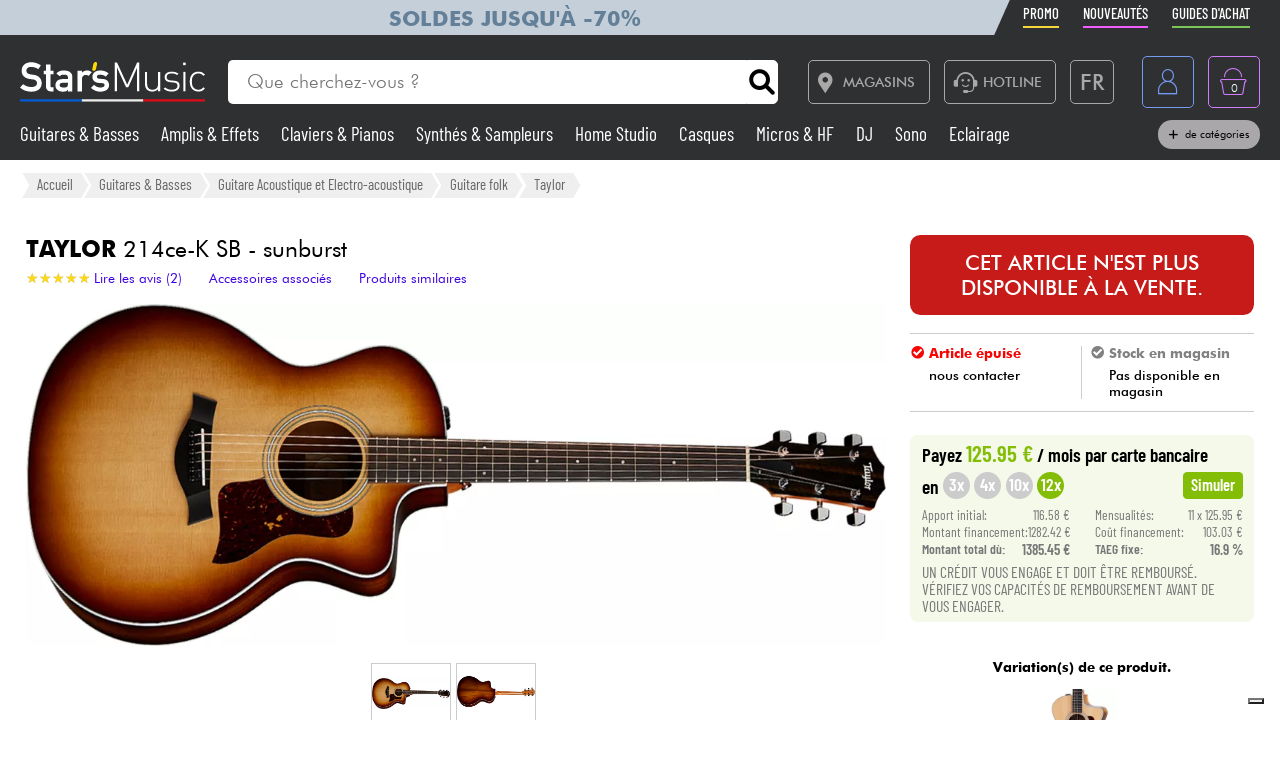

--- FILE ---
content_type: text/html; charset=UTF-8
request_url: https://www.stars-music.fr/taylor-214ce-k-sb-sunburst_176276.html
body_size: 28644
content:

<!DOCTYPE html>
<html lang="fr" translate="no">

<head>

	<!-- Google tag (gtag.js) -->
	<script>
		window.dataLayer = window.dataLayer || [];

		function gtagPush(datalayerTab) {
			for (let datalayer of datalayerTab) {
				if ('ecommerce' in datalayer)
					dataLayer.push({
						ecommerce: null
					});
				dataLayer.push(datalayer);
			}
		}
	</script>

	<!-- Google Tag Manager -->
	<script>
		(function(w, d, s, l, i) {
			w[l] = w[l] || [];
			w[l].push({
				'gtm.start': new Date().getTime(),
				event: 'gtm.js'
			});
			var f = d.getElementsByTagName(s)[0],
				j = d.createElement(s),
				dl = l != 'dataLayer' ? '&l=' + l : '';
			j.async = true;
			j.src =
				'https://msr.stars-music.fr/bses0mrib25z0ta.js?aw=' + i.replace(/^GTM-/, '') + dl;
			f.parentNode.insertBefore(j, f);
		})(window, document, 'script', 'dataLayer', 'GTM-5TC5VKJ3');
	</script>
	<!-- End Google Tag Manager -->


	<!-- Doofinder -->
    <script src="https://eu1-config.doofinder.com/2.x/3dfb8041-9e2b-44e1-9a61-cb7142138e32.js" async></script>

    <!-- Oney -->

    <!-- Meta Pixel Code -->
    <script>
        !function(f,b,e,v,n,t,s)
        {if(f.fbq)return;n=f.fbq=function(){n.callMethod?
            n.callMethod.apply(n,arguments):n.queue.push(arguments)};
            if(!f._fbq)f._fbq=n;n.push=n;n.loaded=!0;n.version='2.0';
            n.queue=[];t=b.createElement(e);t.async=!0;
            t.src=v;s=b.getElementsByTagName(e)[0];
            s.parentNode.insertBefore(t,s)}(window, document,'script',
            'https://connect.facebook.net/en_US/fbevents.js');
        fbq('init', '1903609016900663');
        fbq('track', 'PageView');
    </script>
    <noscript><img height="1" width="1" style="display:none" src="https://www.facebook.com/tr?id=1903609016900663&ev=PageView&noscript=1"/></noscript>
    <!-- End Meta Pixel Code -->

            <script type="text/javascript" src="https://assets.oney.io/build/loader.min.js" ></script>
    
	<!-- Définition du titre de la page -->
	<title>Taylor 214ce-K SB - sunburst Guitare folk</title>
	<meta charset="UTF-8">
	<!--meta http-equiv="Content-Type" content="text/html; charset=utf-8" /-->
	<meta http-equiv="content-language" content="fr" />

			<meta name="description" content="Achetez votre Guitare folk  214ce-K SB - sunburst  Taylor chez Star's Music" />
	
	<meta property="og:image" content="https://www.stars-music.fr/medias/taylor/214ce-k-sb-grand-auditorium-cw-epicea-koa-eb-es2-600-176276.jpg" />
	<meta name="language" content="fr" />
	<meta name="viewport" content="width=device-width, initial-scale=1, maximum-scale=1, user-scalable=no">
	<meta name="robots" content="max-snippet:-1, max-image-preview:large, max-video-preview:-1" />
	<meta name="facebook-domain-verification" content="1clvd7n5ruw7djakiq7zg01vfks0rx" />
	<meta name="format-detection" content="telephone=no">

	<link rel="canonical" href="https://www.stars-music.fr/taylor-214ce-k-sb-sunburst_176276.html" />

    <link rel="alternate" href="https://www.stars-music.fr/taylor-214ce-k-sb-sunburst_176276.html" hreflang="fr-fr" />
    <link rel="alternate" href="https://www.stars-music.com/taylor-214ce-k-sb-sunburst_176276.html" hreflang="en" />
    <link rel="alternate" href="https://www.stars-music.be/taylor-214ce-k-sb-sunburst_176276.html" hreflang="fr-be" />
    <link rel="alternate" href="https://www.stars-music.es/taylor-214ce-k-sb-sunburst_176276.html" hreflang="es" />
    <link rel="alternate" href="https://www.stars-musik.de/taylor-214ce-k-sb-sunburst_176276.html" hreflang="de" />
    <link rel="alternate" href="https://www.stars-music.nl/taylor-214ce-k-sb-sunburst_176276.html" hreflang="nl" />
    <link rel="alternate" href="https://www.stars-music.fr/taylor-214ce-k-sb-sunburst_176276.html" hreflang="x-default" />	

	<link rel="icon" type="image/png" href="/favicon.png" />
	<link rel="apple-touch-icon" href="/favicon.png" />

	
			<script type="application/ld+json">
			[{"@context":"https:\/\/schema.org","@type":"BreadcrumbList","itemListElement":[{"@type":"ListItem","position":1,"name":"Guitares & Basses","item":"https:\/\/www.stars-music.fr\/guitares-basses\/"},{"@type":"ListItem","position":2,"name":"Guitare Acoustique et Electro-acoustique","item":"https:\/\/www.stars-music.fr\/guitare-acoustique-et-electro-acoustique\/"},{"@type":"ListItem","position":3,"name":"Guitare folk","item":"https:\/\/www.stars-music.fr\/guitare-folk\/"},{"@type":"ListItem","position":4,"name":"Taylor","item":"https:\/\/www.stars-music.fr\/guitare-folk\/taylor\/"}]},{"@context":"https:\/\/schema.org","@type":"Product","aggregateRating":{"@type":"AggregateRating","ratingValue":5,"ratingCount":2,"bestRating":5,"worstRating":0},"review":[{"@type":"Review","datePublished":"22\/01\/2026","reviewBody":"Tr\u00e9s satisfait de l'acaht de cette Taylor, Rapport qualit\u00e9 prix excellent. \r\nGuitare qui inspire confiance, avec de belles finitions et je trouve beaucoup de classe tout en restant tr\u00e9s traditionnelle ! Manche tr\u00e9s agr\u00e9able et sonorit\u00e9s \u00e9quilibr\u00e9es.\r\n\r\nMerci \u00e0 Star's music pour l'exp\u00e9dition ultra rapide et la qualit\u00e9 de l'emballage, rien \u00e0 redire","reviewRating":{"@type":"Rating","ratingValue":5,"bestRating":5,"worstRating":0},"author":{"@type":"Person","name":"CHRISTOPHE D."}},{"@type":"Review","datePublished":"15\/10\/2022","reviewBody":"Je viens de faire l'acquisition de cette  guitare et franchement : Un pur plaisir. \r\n\r\nLa finition, la sonorit\u00e9 tr\u00e8s bien \u00e9quilibr\u00e9 sortie d'usine. Les basses a couper le souffle Je suis ravi. Cette guitare tiens ses promesse pour un excellent milieu de gamme. Bravo Taylor.\r\n\r\n Livraison ultra rapide, emballage soigner. J'avais un peu peur, vu le prix de l'instrument de passer par internet mais franchement agr\u00e9ablement surpris. Star's Music ! Je recommande.","reviewRating":{"@type":"Rating","ratingValue":5,"bestRating":5,"worstRating":0},"author":{"@type":"Person","name":"ERIC R."}}],"sku":"94828","gtin13":"0887766106685","mpn":"F202002111004871084","brand":{"@type":"Brand","name":"Taylor"},"name":"214ce-K SB - sunburst","description":"Taylor 214ce-K SB - sunburst. La guitare folk \u00e9lectro TAYLOR 214ce-K SB est une Grand Auditorium avec pan coup\u00e9, table massive Epic\u00e9a Sitka, fond\/\u00e9cliss...","category":"Guitare folk","image":["https:\/\/www.stars-music.fr\/medias\/taylor\/214ce-k-sb-grand-auditorium-cw-epicea-koa-eb-es2-hd-176276.webp","https:\/\/www.stars-music.fr\/medias\/taylor\/croppedSml-214ce-k-sb-grand-auditorium-cw-epicea-koa-eb-es2-176276.webp","https:\/\/www.stars-music.fr\/medias\/taylor\/hero-214ce-k-sb-grand-auditorium-cw-epicea-koa-eb-es2-176276.webp","https:\/\/www.stars-music.fr\/medias\/taylor\/214ce-k-sb-grand-auditorium-cw-epicea-koa-eb-es2-hd-2-176276.webp"],"color":"Sunburst","weight":{"@type":"QuantitativeValue","name":"gross weight","value":3,"unitCode":"KGM","unitText":"kg"},"offers":{"@type":"Offer","url":"https:\/\/www.stars-music.fr\/taylor-214ce-k-sb-sunburst_176276.html","itemCondition":"https:\/\/schema.org\/NewCondition","availability":"https:\/\/schema.org\/SoldOut","priceSpecification":{"@type":"PriceSpecification","price":1399,"priceCurrency":"EUR","valueAddedTaxIncluded":true},"warranty":{"@type":"WarrantyPromise","durationOfWarranty":{"@type":"QuantitativeValue","name":"Garantie 3 ans","value":3,"unitCode":"ANN"}},"hasMerchantReturnPolicy":{"@type":"MerchantReturnPolicy","applicableCountry":"FR","returnPolicyCategory":"https:\/\/schema.org\/MerchantReturnFiniteReturnWindow","merchantReturnDays":30,"returnMethod":"https:\/\/schema.org\/ReturnByMail","returnFees":"https:\/\/schema.org\/ReturnFeesCustomerResponsibility"},"shippingDetails":{"@type":"OfferShippingDetails","shippingRate":{"@type":"MonetaryAmount","minValue":0,"maxValue":14.9,"currency":"EUR"},"shippingDestination":{"@type":"DefinedRegion","addressCountry":"FR"},"deliveryTime":{"@type":"ShippingDeliveryTime","handlingTime":{"@type":"QuantitativeValue","minValue":0,"maxValue":0,"unitCode":"DAY"},"transitTime":{"@type":"QuantitativeValue","minValue":1,"maxValue":5,"unitCode":"DAY"}}}}},{"@context":"https:\/\/schema.org","@type":"Organization","url":"www.stars-music.fr","logo":"www.stars-music.fr\/images\/logo_stars.svg"}]		</script>
	

	<!-- Customs CSS -->
	<link rel="stylesheet" href="  /css/css-minified/main-min.css">
	<link rel="stylesheet" href="/css/css-minified/icons-min.css">
	<link rel="stylesheet" href="/css/css-minified/header-min.css">
	<link rel="stylesheet" href="/css/css-minified/breadcrumb-min.css">
	<link rel="stylesheet" href="/css/css-minified/contextuel/product-min.css?t=1">
	<!-- CSS externes/librairies -->
	<link rel="stylesheet" href="/js/vendors.css">
	<link rel="stylesheet" href="https://cdnjs.cloudflare.com/ajax/libs/font-awesome/6.2.0/css/all.min.css" integrity="sha512-xh6O/CkQoPOWDdYTDqeRdPCVd1SpvCA9XXcUnZS2FmJNp1coAFzvtCN9BmamE+4aHK8yyUHUSCcJHgXloTyT2A==" crossorigin="anonymous" referrerpolicy="no-referrer" />
	<link rel="stylesheet" href="https://cdn.jsdelivr.net/gh/lipis/flag-icons@6.6.6/css/flag-icons.min.css" />
	<link rel="stylesheet" href="/libs/splide/css/splide.min.css">

	<!-- <link rel="stylesheet" href="/libs/intlTelInput/build/css/intlTelInput.min.css">  Voir si on peut utiliser la version minifiée -->
	<!-- <link href="https://cdn.jsdelivr.net/npm/select2@4.1.0-rc.0/dist/css/select2.min.css" rel="stylesheet" /> -->


	<!-- JS -->

	<!-- OK -->
	<script src="/js/vendors.js"></script>
	<script src="/js/js-minified/main-min.js"></script>
	<script src="/libs/splide/js/splide.min.js"></script>
	<!-- TrustBox script -->
	<script type="text/javascript" src="//widget.trustpilot.com/bootstrap/v5/tp.widget.bootstrap.min.js" async></script>
	<!-- End TrustBox script -->
    <script src="/js/js-minified/components/oney_widget-min.js"></script>



	<!-- Customs JS Inclusions-->
	<script src="/js/js-minified/components/products-min.js"></script><script src="/js/js-minified/components/basket-min.js?t=1"></script><script src="/libs/rating/rater.js"></script><script src="/libs/magnifier/script.js"></script><script src="/libs/dragScroll/dragScroll.js"></script><script src="/js/js-minified/components/select_item_ga4event-min.js"></script><script src="/libs/resize/detect-element-resize.js"></script>
	<!-- Customs JS Dynamique-->
	

	
	<script type="text/javascript">
        var _iub = _iub || [];
        _iub.csConfiguration = {
            "askConsentAtCookiePolicyUpdate": true,
            "cookiePolicyInOtherWindow": true,
            "countryDetection": true,
            "enableFadp": true,
            "enableLgpd": true,
            "enableUspr": true,
            "floatingPreferencesButtonDisplay": "bottom-right",
            "lang": "fr",
            "lgpdAppliesGlobally": false,
            "perPurposeConsent": true,
            "promptToAcceptOnBlockedElements": true,
            "siteId": 3487425,
            "whitelabel": false,
            "cookiePolicyId": 86613541,
            "i18n": {
                "fr": {
                    "banner": {
                        "title": "Préférences de cookies",
                        "dynamic": {
                            "body": "Star's Music utilise des cookies ou des technologies similaires pour des finalités techniques et, avec votre consentement, pour d'autres finalités comme décrit dans la %{cookie_policy_link}.<br><br>Cliquez sur le bouton « Accepter » pour consentir. Cliquez sur « Fermer » pour continuer sans accepter."
                        }
                    }
                }
            },
            "banner": {
                "acceptButtonColor": "#3D02E1",
                "acceptButtonDisplay": true,
                "backgroundColor": "#F2F2F2",
                "brandBackgroundColor": "#4F5153",
                "backgroundOverlay": true,
                "closeButtonDisplay": false,
                "customizeButtonColor": "#808284",
                "customizeButtonDisplay": true,
                "explicitWithdrawal": true,
                "listPurposes": true,
                "logo":null,
                "linksColor": "#3D02E1",
                "position": "float-top-center",
                "prependOnBody": true,
                "rejectButtonColor": "#C0BCCC",
                "rejectButtonDisplay": false,
                "showPurposesToggles": false,
                "closeButtonDisplay": true,
                "fontSizeCloseButton" : "14px",
                "closeButtonRejects" : true,
                "closeButtonCaption" : "Fermer",
                "textColor": "#000000"
            }
        };
    </script>
    <script type="text/javascript" src="https://cs.iubenda.com/autoblocking/3487425.js"></script>
    <script type="text/javascript" src="//cdn.iubenda.com/cs/gpp/stub.js"></script>
    <script type="text/javascript" src="//cdn.iubenda.com/cs/iubenda_cs.js" charset="UTF-8" async></script>

    <script src="https://cdn.brevo.com/js/sdk-loader.js" async></script>
    <script>
        // Version: 2.0
        window.Brevo = window.Brevo || [];
        Brevo.push(["init", {client_key: "kn9prfil197yajksi11k9"}]);
            </script>

</head>

<body>

	<noscript>
		<iframe src="https://msr.stars-music.fr/ns.html?id=GTM-5TC5VKJ3"
			height="0" width="0" style="display:none;visibility:hidden">
		</iframe>
	</noscript>

	<!-- End Google Tag Manager (noscript) -->

	<script>
					gtagPush([{"event":"page_view","environment_name":"prod","environment_market":"france","environment_entity":"store","page_category":"product_page","page_language":"fr","user_id":0,"user_login_status":"logged out","user_type":"customer"},{"event":"view_item","ecommerce":{"currency":"EUR","value":1399,"view_type":"product_page","items":[{"item_id":"94828","item_name":"214ce-K SB - sunburst","item_brand":"TAYLOR","item_category":"Guitares & Basses","item_category2":"Guitare Acoustique et Electro-acoustique","item_category3":"Guitare folk","price":1399,"quantity":1,"discount":280,"item_ratings_count":2,"item_ratings_score":"5.0"}]}}]);
			</script>




	<!-- Fonction de redimensionnement pour les éléments avec aspect ratio spécifique -->
	<script>
		function resizeAspect() {
			$('.aspectRatioJS').each(function(i, e) {
				let w = $(this).width();
				let h = $(this).height();
				$(this).height(w);
			});

			$('.aspectRatioVerticalJS').each(function(i, e) {
				let h = $(this).height();
				let w = $(this).width();
				$(this).width(h);

			});

		}
	</script>


	<div class="main_container col_1 alju_s wrap" style="">
		<!--<a class="soldes-top-banner" href="/soldes-hiver-2024.html" class="col_1 alju_c txt_medium bkg_yellow"> Soldes <span>Jusqu'à</span> <span>-70%</span> </a>-->

		<header id="mainheader" class="col_1 alju_c column bkg_black_l sticky_top" style="position:relative; left:0; z-index:20;">
			<div class="header-top-container">
				<div class="col_1 max_width_80" style="padding: 0 18px;">
					<div style="position: relative;">
    <div style="position: absolute;width: 50%;background-color: #c5cfd9 ;height: 100%;transform: translateX(-100%);"></div>
					<a href="/soldes-hiver-2026.html" class="col_1 alju_c" style="height: 100%; min-height: 34px; color: #648098; text-transform: uppercase; font-weight: bold; font-size: 1.35rem; overflow: hidden; background-color: #c5cfd9;">
			Soldes jusqu'à -70%		</a>
	</div>					<ul class="ul-nav-sea mob_hidden">
						<li><a href="/products/promo" class="nav-promo"><span class="font-barlow">Promo</span></a></li>
						<li><a href="/products/new" class="nav-new"><span class="font-barlow">Nouveautés</span></a></li>
						<li><a href="/nos-guides-dachat.html" class="nav-guide"><span class="font-barlow">Guides d'achat</span></a></li>
					</ul>
				</div>
			</div>
			<div class="col_1 alju_c max_width_80" style="position:relative; padding:1.3em 0px;">
				<div style="display:flex; align-items:center; width:100%; padding:0px 20px; justify-content:space-between;">
					<div class="mobile_toggle_container desktop_hidden pointer margin_r is_flex alju_c column rounded_5 border yellow h-50-px w-50-px mob_h-40-px mob_w-40-px mob_h-40-px mob_w-40-px tiny_h-35-px tiny_w-35-px" style="position:relative;">
						<input type="checkbox" />
						<span class="p1"></span>
						<span class="p2"></span>
						<span class="p3"></span>
					</div>

					<div class="is_flex desktop_hidden tab_hidden" style="width:10px;"></div>

					<!-- Logo -->
											<div class="is_flex align_center logo_stars" style="width: 20%;">
							<a href="/" style="display:flex; align-items:center; width:100%; max-width: 185px; min-width: 160px;">
								<img src="/images/logo_stars_fr.svg" alt="logo_stars" style="width:100%" />
							</a>
						</div>
					
					<!-- Barre de recherche -->
					<div class="header-form-search  col_1 align_center justify_start margin_l margin_r mob_hidden tab_hidden tab_alju_c" style="max-width:550px; position: relative; margin-bottom:0;" method="GET">
						<input type="text" placeholder="Que cherchez-vous ?" name="search-input-textbar" class="search-input-txt col_1 txt_small txt_thin border_0  rounded_top_right_0 rounded_bottom_right_0 padding_l tab_col_75" style="height:42px; max-height:42px; min-height:42px;border-top-left-radius: 5px; border-bottom-left-radius: 5px;" />
						<div class="submitSearch icon-search flex alju_c txt_medium bkg_white border white rounded_5 rounded_top_left_0 rounded_bottom_left_0" style="height:42px; max-height:42px; min-height:42px; margin: 0px;  border-top-right-radius: 5px; border-bottom-right-radius: 5px;"></div>
											</div>


					<div class="is_flex alju_c btn_desktop_action" style="width: 31%;">

						<!-- Lien vers la page des magasins -->
						<a class="btn fixed_height border grey rounded_5  padding_r margin_l mob_hidden tab_hidden" href="/nos-magasins-stars-music.html" style="height:42px; padding-left: 0px;">
							<span class="icon-map margin_l_btn txt_22" style="padding-right: 5px;"></span>
							<span class="txt_14 txt_uppercase txt_w_600">Magasins</span>
						</a>

						<!-- Bloc Hotline -->
						<div class="is_flex alju_c" style="position:relative;">
							<a class="toggleHotlineBox btn fixed_height border grey rounded_5 padding_r margin_l mob_hidden tab_hidden" href="#" style="height:42px; padding-left: 0px;" aria-label="Service hotline">
								<span class="icon-Call-Center margin_l_btn txt_22" style="padding-right: 5px; margin-left: 8px;"></span>
								<span class="txt_14 txt_uppercase txt_w_600">HOTLINE</span>
							</a>
							<div class="HotlineBox is-flex wrap alju_s hidden" style="position:absolute; top:calc(100% + 1em); min-width:250px; background: #ddd; z-index: 99; border-radius: .25rem; box-shadow: .15rem .15rem .25rem rgba(0,0,0,.5);">
								<div class="col_1 wrap alju_s padding">
									<div class="col_1 alju_c txt_center txt_14 txt_w_700" style="margin-bottom:5px;">
										HOTLINE
									</div>
									<div class="col_1 txt_center alju_c txt_w_700 txt_25 txt_nowhitespace" style="margin-bottom:5px;">01 81 930 900</div>
                                    <div class="col_1 txt_center alju_c txt_w_400 txt_18" style="margin-bottom: .5rem;"><a href="mailto:info@stars-music.fr">info@stars-music.fr</a></div>
									<div class="col_1 txt_center alju_c txt_w_400 txt_14">Du lundi au vendredi de 9h à 18h.</div>
								</div>
							</div>
						</div>


						<!-- Sélecteur de langue -->
						<div class="langBtnHeader btn fixed_height fixed_width border grey rounded_5 margin_l margin_r mob_hidden tab_hidden" style="position:relative; height:42px; width:42px; min-width:42px;">

							<span class="txt_22 txt_w_600">FR</span>

							<form class="langDropDown flex column alju_s bkg_black_l" style="position:absolute; top:calc(100% + 2px); right:0; min-width:200px; overflow:hidden; height:0px; z-index: 20;">

								<div data-href="?lang=fr" class="langHolder col_1 border_t grey  color_white hidden ">
									<div class="col_1 padding_0_5 align_center txt_12 color_grey" style="height:25px;">
										<img src="/images/flags/fr.webp" height="10" class=" padding_r_0_5" alt="Drapeau France" />
										France
									</div>
								</div>
								<div data-href="?lang=fr_be" class="langHolder col_1 border_t grey  color_white ">
									<div class="col_1 padding_0_5 align_center txt_12 color_grey" style="height:25px;">
										<img src="/images/flags/be.webp" height="10" class=" padding_r_0_5" alt="Drapeau Belgique" />
										Belgique
									</div>
								</div>
								<div data-href="?lang=nl_be" class="langHolder col_1 border_t grey  color_white ">
									<div class="col_1 padding_0_5 align_center txt_12 color_grey" style="height:25px;">
										<img src="/images/flags/be.webp" height="10" class=" padding_r_0_5" alt="Vlag van België" />
										België
									</div>
								</div>
								<div data-href="?lang=es" class="langHolder col_1 border_t grey  color_white ">
									<div class="col_1 padding_0_5 align_center txt_12 color_grey" style="height:25px;">
										<img src="/images/flags/es.webp" height="10" class=" padding_r_0_5" alt="Bandera de España" />
										España
									</div>
								</div>
								<div data-href="?lang=de" class="langHolder col_1 border_t grey  color_white ">
									<div class="col_1 padding_0_5 align_center txt_12 color_grey" style="height:25px;">
										<img src="/images/flags/de.webp" height="10" class=" padding_r_0_5" alt="Flagge von Deutschland" />
										Deutschland
									</div>
								</div>
								<div data-href="?lang=nl" class="langHolder col_1 border_t grey  color_white ">
									<div class="col_1 padding_0_5 align_center txt_12 color_grey" style="height:25px;">
										<img src="/images/flags/nl.webp" height="10" class=" padding_r_0_5" alt="Vlag van Nederland" />
										Nederland
									</div>
								</div>
								<div data-href="?lang=en" class="langHolder col_1 border_t grey  color_white ">
									<div class="col_1 padding_0_5 align_center txt_12 color_grey" style="height:25px;">
										<img src="/images/flags/en.webp" height="10" class=" padding_r_0_5" alt="Flag of England" />
										English
									</div>
								</div>
							</form>
						</div>

					</div>


					<div class="btn fixed_height fixed_width alju_c rounded_5 border grey_l desktop_hidden btn_show_search mob_h-40-px w-50-px mob_w-40-px h-50-px tiny_h-35-px tiny_w-35-px" style="position: relative;">
						<span class="icon-search txt_medium color_grey_l"></span>
					</div>

					<div class="is_flex desktop_hidden tab_hidden" style="width:10px;"></div>

					<!-- Compte utilisateur -->
											<div class=" account-link btn fixed_height fixed_width rounded_5 border blue margin_l mob_h-40-px btn_account mob_margin_l_0_5 w-50-px h-50-px tiny_h-35-px tiny_w-35-px mob_w-40-px" data-href="/account" style="position:relative;">
							<span class="icon-compte txt_large"></span>
						</div>
					
					<div class="is_flex desktop_hidden tab_hidden" style="width:10px;"></div>

					<div href="/order/basket" class="headerBasketBtn btn fixed_height fixed_width alju_c rounded_5 border purple margin_l mob_h-40-px mob_margin_l_0_5 w-50-px mob_w-40-px h-50-px tiny_h-35-px tiny_w-35-px" style="position:relative;">
						<span class="icon-panier txt_large"></span>
						<span id="header-basket-qty" class="color_white txt_smaller txt_thin padding_t" style="position:absolute;">0</span>
					</div>
				</div>
				<ul class="ul-nav-sea desktop_hidden tab_hidden" style="padding-top: .25em; width: 100%; padding-left: 70px;">
					<li style="margin-left: 0" ;><a href="/products/promo" class="nav-promo"><span class="font-barlow">Promo</span></a></li>
					<li><a href="/products/new" class="nav-new"><span class="font-barlow">Nouveautés</span></a></li>
					<li><a href="/nos-guides-dachat.html" class="nav-guide"><span class="font-barlow">Guides d'achat</span></a></li>
				</ul>
			</div>
			<div class="menu_nav" style="transition: unset; position:absolute;; top:100%; left:0; z-index:90; width: 100vw; height:0px; overflow: hidden;">
				<nav class="animSizeHead col_1 alju_s wrap tab_col_1 mob_col_1 mob_always_show_vertical_scrollbar" id="nav_section" style="max-height: calc(100vh - 90px);">

					<!-- Gestion de la langue pour mobile -->
					
					<!-- Menu principal du site -->
											
						<a href="/guitares-basses/" class="col_3 align_center justify_start bkg_grey_d border_b grey parent_hover hover_border_yellow hover_bkg_yellow_d hover_color_yellow mob_col_1">
							<span class="icon-strat is_flex alju_c color_grey_l bkg_black_l hover_bkg_yellow hover_color_black_l txt_large" style="height:52px; width:60px; max-height:52px; max-width:60px;"></span>
							<span class='color_white_d margin_l txt_small txt_thinner tiny_txt_15'>Guitares & Basses</span>
						</a>
											
						<a href="/ampli-effets/" class="col_3 align_center justify_start bkg_grey_d border_b grey parent_hover hover_border_yellow hover_bkg_yellow_d hover_color_yellow mob_col_1">
							<span class="icon-ampli is_flex alju_c color_grey_l bkg_black_l hover_bkg_yellow hover_color_black_l txt_large" style="height:52px; width:60px; max-height:52px; max-width:60px;"></span>
							<span class='color_white_d margin_l txt_small txt_thinner tiny_txt_15'>Amplis & Effets</span>
						</a>
											
						<a href="/piano/" class="col_3 align_center justify_start bkg_grey_d border_b grey parent_hover hover_border_yellow hover_bkg_yellow_d hover_color_yellow mob_col_1">
							<span class="icon-piano is_flex alju_c color_grey_l bkg_black_l hover_bkg_yellow hover_color_black_l txt_large" style="height:52px; width:60px; max-height:52px; max-width:60px;"></span>
							<span class='color_white_d margin_l txt_small txt_thinner tiny_txt_15'>Claviers & Pianos</span>
						</a>
											
						<a href="/synthe-sampleur/" class="col_3 align_center justify_start bkg_grey_d border_b grey parent_hover hover_border_yellow hover_bkg_yellow_d hover_color_yellow mob_col_1">
							<span class="icon-synthe is_flex alju_c color_grey_l bkg_black_l hover_bkg_yellow hover_color_black_l txt_large" style="height:52px; width:60px; max-height:52px; max-width:60px;"></span>
							<span class='color_white_d margin_l txt_small txt_thinner tiny_txt_15'>Synthés & Sampleurs</span>
						</a>
											
						<a href="/home-studio/" class="col_3 align_center justify_start bkg_grey_d border_b grey parent_hover hover_border_yellow hover_bkg_yellow_d hover_color_yellow mob_col_1">
							<span class="icon-informatique is_flex alju_c color_grey_l bkg_black_l hover_bkg_yellow hover_color_black_l txt_large" style="height:52px; width:60px; max-height:52px; max-width:60px;"></span>
							<span class='color_white_d margin_l txt_small txt_thinner tiny_txt_15'>Home Studio</span>
						</a>
											
						<a href="/casque/" class="col_3 align_center justify_start bkg_grey_d border_b grey parent_hover hover_border_yellow hover_bkg_yellow_d hover_color_yellow mob_col_1">
							<span class="icon-casque is_flex alju_c color_grey_l bkg_black_l hover_bkg_yellow hover_color_black_l txt_large" style="height:52px; width:60px; max-height:52px; max-width:60px;"></span>
							<span class='color_white_d margin_l txt_small txt_thinner tiny_txt_15'>Casques</span>
						</a>
											
						<a href="/micro-systeme-sans-fil/" class="col_3 align_center justify_start bkg_grey_d border_b grey parent_hover hover_border_yellow hover_bkg_yellow_d hover_color_yellow mob_col_1">
							<span class="icon-microphone is_flex alju_c color_grey_l bkg_black_l hover_bkg_yellow hover_color_black_l txt_large" style="height:52px; width:60px; max-height:52px; max-width:60px;"></span>
							<span class='color_white_d margin_l txt_small txt_thinner tiny_txt_15'>Micros & HF</span>
						</a>
											
						<a href="/deejay/" class="col_3 align_center justify_start bkg_grey_d border_b grey parent_hover hover_border_yellow hover_bkg_yellow_d hover_color_yellow mob_col_1">
							<span class="icon-mixer-dj is_flex alju_c color_grey_l bkg_black_l hover_bkg_yellow hover_color_black_l txt_large" style="height:52px; width:60px; max-height:52px; max-width:60px;"></span>
							<span class='color_white_d margin_l txt_small txt_thinner tiny_txt_15'>DJ</span>
						</a>
											
						<a href="/sono/" class="col_3 align_center justify_start bkg_grey_d border_b grey parent_hover hover_border_yellow hover_bkg_yellow_d hover_color_yellow mob_col_1">
							<span class="icon-sono is_flex alju_c color_grey_l bkg_black_l hover_bkg_yellow hover_color_black_l txt_large" style="height:52px; width:60px; max-height:52px; max-width:60px;"></span>
							<span class='color_white_d margin_l txt_small txt_thinner tiny_txt_15'>Sono</span>
						</a>
											
						<a href="/eclairage/" class="col_3 align_center justify_start bkg_grey_d border_b grey parent_hover hover_border_yellow hover_bkg_yellow_d hover_color_yellow mob_col_1">
							<span class="icon-light is_flex alju_c color_grey_l bkg_black_l hover_bkg_yellow hover_color_black_l txt_large" style="height:52px; width:60px; max-height:52px; max-width:60px;"></span>
							<span class='color_white_d margin_l txt_small txt_thinner tiny_txt_15'>Eclairage</span>
						</a>
											
						<a href="/batteries-percus/" class="col_3 align_center justify_start bkg_grey_d border_b grey parent_hover hover_border_yellow hover_bkg_yellow_d hover_color_yellow mob_col_1">
							<span class="icon-drum is_flex alju_c color_grey_l bkg_black_l hover_bkg_yellow hover_color_black_l txt_large" style="height:52px; width:60px; max-height:52px; max-width:60px;"></span>
							<span class='color_white_d margin_l txt_small txt_thinner tiny_txt_15'>Batteries & Percu</span>
						</a>
											
						<a href="/vents-violons/" class="col_3 align_center justify_start bkg_grey_d border_b grey parent_hover hover_border_yellow hover_bkg_yellow_d hover_color_yellow mob_col_1">
							<span class="icon-flute is_flex alju_c color_grey_l bkg_black_l hover_bkg_yellow hover_color_black_l txt_large" style="height:52px; width:60px; max-height:52px; max-width:60px;"></span>
							<span class='color_white_d margin_l txt_small txt_thinner tiny_txt_15'>Vents</span>
						</a>
											
						<a href="/violons-et-quatuor/" class="col_3 align_center justify_start bkg_grey_d border_b grey parent_hover hover_border_yellow hover_bkg_yellow_d hover_color_yellow mob_col_1">
							<span class="icon-violon is_flex alju_c color_grey_l bkg_black_l hover_bkg_yellow hover_color_black_l txt_large" style="height:52px; width:60px; max-height:52px; max-width:60px;"></span>
							<span class='color_white_d margin_l txt_small txt_thinner tiny_txt_15'>Violons & Quatuor</span>
						</a>
											
						<a href="/enfants/" class="col_3 align_center justify_start bkg_grey_d border_b grey parent_hover hover_border_yellow hover_bkg_yellow_d hover_color_yellow mob_col_1">
							<span class="icon-xylo is_flex alju_c color_grey_l bkg_black_l hover_bkg_yellow hover_color_black_l txt_large" style="height:52px; width:60px; max-height:52px; max-width:60px;"></span>
							<span class='color_white_d margin_l txt_small txt_thinner tiny_txt_15'>Eveil Musical</span>
						</a>
											
						<a href="/cables-accessoires/" class="col_3 align_center justify_start bkg_grey_d border_b grey parent_hover hover_border_yellow hover_bkg_yellow_d hover_color_yellow mob_col_1">
							<span class="icon-cable-audio is_flex alju_c color_grey_l bkg_black_l hover_bkg_yellow hover_color_black_l txt_large" style="height:52px; width:60px; max-height:52px; max-width:60px;"></span>
							<span class='color_white_d margin_l txt_small txt_thinner tiny_txt_15'>Câbles & Access.</span>
						</a>
											
						<a href="/hifi/" class="col_3 align_center justify_start bkg_grey_d border_b grey parent_hover hover_border_yellow hover_bkg_yellow_d hover_color_yellow mob_col_1">
							<span class="icon-hifi is_flex alju_c color_grey_l bkg_black_l hover_bkg_yellow hover_color_black_l txt_large" style="height:52px; width:60px; max-height:52px; max-width:60px;"></span>
							<span class='color_white_d margin_l txt_small txt_thinner tiny_txt_15'>HiFi</span>
						</a>
											
						<a href="/packs/" class="col_3 align_center justify_start bkg_grey_d border_b grey parent_hover hover_border_yellow hover_bkg_yellow_d hover_color_yellow mob_col_1">
							<span class="icon-packs is_flex alju_c color_grey_l bkg_black_l hover_bkg_yellow hover_color_black_l txt_large" style="height:52px; width:60px; max-height:52px; max-width:60px;"></span>
							<span class='color_white_d margin_l txt_small txt_thinner tiny_txt_15'>Packs</span>
						</a>
					
					<!-- Affichage de liens promotionnels dynamiques -->
											<a href="/products/sales/" class="col_1 btn yellow full" title="Soldes" gtm-content="Soldes" translate="no"><i class="fas fa-percent margin_r"></i> Soldes</a>
					
					
					
					<a href="/brands/" class="col_1 btn black_l full">Voir nos marques</a>

				</nav>
			</div>

			<div class="header-form-search-mobile hidden is_flex tab_alju_c tab_col_1 mob_col_1 " style="position: absolute; top:100%; margin-bottom:0; z-index:20;" action="#" method="GET">
				<input type="text" placeholder="Que cherchez-vous ?" name="search-input-textbar" class="search-input-txt-mobile col_1 border white txt_small txt_thin border_0 rounded_5 rounded_top_right_0 rounded_bottom_right_0  tab_col_1" style="height:42px; max-height:42px; min-height:42px; border-top-left-radius: 5px;
    border-bottom-left-radius: 5px; padding:0 1em;" />
				<div class="submitSearch icon-search txt_medium is_flex alju_c bkg_white border white rounded_5 rounded_top_left_0 rounded_bottom_left_0" style="height:42px; max-height:42px; min-height:42px; min-width:50px; border-top-right-radius: 5px;
    border-bottom-right-radius: 5px; padding:0;"></div>
								<div class="is_flex hide_search" style="width:100vw; height:100vh; background: rgba(0,0,0,0.4); position:fixed; z-index:-1; top:0px; left:0px;"></div>
			</div>


			<div class="col_1 alju_c max_width_80 tab_hidden mob_hidden" style="padding-bottom:11px; margin-top:-9px; z-index: 10;">
				<div style="display:flex; align-items:center; width:100%; padding:0px 20px; justify-content:space-between;">


					<div class=" dynShowMenuCatHolder " style="width:100%; max-height:20px; overflow:hidden; display:inline-block; font-size: 1.2em; line-height: 1; font-weight: 400;">

													<a href="/guitares-basses/" class="dynShowMenuCat hover_color_yellow color_white txt_nowhitespace font-barlow " style="margin-right:18px; text-decoration:none;">
								Guitares & Basses							</a>
													<a href="/ampli-effets/" class="dynShowMenuCat hover_color_yellow color_white txt_nowhitespace font-barlow " style="margin-right:18px; text-decoration:none;">
								Amplis & Effets							</a>
													<a href="/piano/" class="dynShowMenuCat hover_color_yellow color_white txt_nowhitespace font-barlow " style="margin-right:18px; text-decoration:none;">
								Claviers & Pianos							</a>
													<a href="/synthe-sampleur/" class="dynShowMenuCat hover_color_yellow color_white txt_nowhitespace font-barlow " style="margin-right:18px; text-decoration:none;">
								Synthés & Sampleurs							</a>
													<a href="/home-studio/" class="dynShowMenuCat hover_color_yellow color_white txt_nowhitespace font-barlow " style="margin-right:18px; text-decoration:none;">
								Home Studio							</a>
													<a href="/casque/" class="dynShowMenuCat hover_color_yellow color_white txt_nowhitespace font-barlow " style="margin-right:18px; text-decoration:none;">
								Casques							</a>
													<a href="/micro-systeme-sans-fil/" class="dynShowMenuCat hover_color_yellow color_white txt_nowhitespace font-barlow " style="margin-right:18px; text-decoration:none;">
								Micros & HF							</a>
													<a href="/deejay/" class="dynShowMenuCat hover_color_yellow color_white txt_nowhitespace font-barlow " style="margin-right:18px; text-decoration:none;">
								DJ							</a>
													<a href="/sono/" class="dynShowMenuCat hover_color_yellow color_white txt_nowhitespace font-barlow " style="margin-right:18px; text-decoration:none;">
								Sono							</a>
													<a href="/eclairage/" class="dynShowMenuCat hover_color_yellow color_white txt_nowhitespace font-barlow " style="margin-right:18px; text-decoration:none;">
								Eclairage							</a>
													<a href="/batteries-percus/" class="dynShowMenuCat hover_color_yellow color_white txt_nowhitespace font-barlow " style="margin-right:18px; text-decoration:none;">
								Batteries & Percu							</a>
													<a href="/vents-violons/" class="dynShowMenuCat hover_color_yellow color_white txt_nowhitespace font-barlow " style="margin-right:18px; text-decoration:none;">
								Vents							</a>
													<a href="/violons-et-quatuor/" class="dynShowMenuCat hover_color_yellow color_white txt_nowhitespace font-barlow " style="margin-right:18px; text-decoration:none;">
								Violons & Quatuor							</a>
													<a href="/enfants/" class="dynShowMenuCat hover_color_yellow color_white txt_nowhitespace font-barlow " style="margin-right:18px; text-decoration:none;">
								Eveil Musical							</a>
													<a href="/cables-accessoires/" class="dynShowMenuCat hover_color_yellow color_white txt_nowhitespace font-barlow " style="margin-right:18px; text-decoration:none;">
								Câbles & Access.							</a>
													<a href="/hifi/" class="dynShowMenuCat hover_color_yellow color_white txt_nowhitespace font-barlow " style="margin-right:18px; text-decoration:none;">
								HiFi							</a>
													<a href="/packs/" class="dynShowMenuCat hover_color_yellow color_white txt_nowhitespace font-barlow " style="margin-right:18px; text-decoration:none;">
								Packs							</a>
						
													<a href="/products/sales/" class="dynShowMenuCat hover_color_yellow color_white txt_nowhitespace font-barlow " style="margin-right:18px; text-decoration:none;">
								Soldes							</a>
						
						
						
						<a href="/brands/" class="dynShowMenuCat hover_color_yellow color_white txt_nowhitespace font-barlow " style="margin-right:18px; text-decoration:none;">
							Voir nos marques						</a>


					</div>
					<div style="position:relative;">
						<div class="toggleShowMoreHeaderCat  btn grey_d full pills txt_nowhitespace small">
							<i class="fa-solid fa-plus"></i>
							de catégories
						</div>
						<div class="hidden showMoreHeaderCat flex column bkg_black_l border grey_d shadow_2" style="position:absolute; top:110%; right:0; max-height:260px; overflow-y:auto; width:130px; padding:0.8em 1em;">
															<a href="/guitares-basses/" class="dynCatDrawer hover_color_yellow color_white txt_nowhitespace font-barlow" style="text-decoration:none; margin-bottom:10px;">
									Guitares & Basses								</a>
															<a href="/ampli-effets/" class="dynCatDrawer hover_color_yellow color_white txt_nowhitespace font-barlow" style="text-decoration:none; margin-bottom:10px;">
									Amplis & Effets								</a>
															<a href="/piano/" class="dynCatDrawer hover_color_yellow color_white txt_nowhitespace font-barlow" style="text-decoration:none; margin-bottom:10px;">
									Claviers & Pianos								</a>
															<a href="/synthe-sampleur/" class="dynCatDrawer hover_color_yellow color_white txt_nowhitespace font-barlow" style="text-decoration:none; margin-bottom:10px;">
									Synthés & Sampleurs								</a>
															<a href="/home-studio/" class="dynCatDrawer hover_color_yellow color_white txt_nowhitespace font-barlow" style="text-decoration:none; margin-bottom:10px;">
									Home Studio								</a>
															<a href="/casque/" class="dynCatDrawer hover_color_yellow color_white txt_nowhitespace font-barlow" style="text-decoration:none; margin-bottom:10px;">
									Casques								</a>
															<a href="/micro-systeme-sans-fil/" class="dynCatDrawer hover_color_yellow color_white txt_nowhitespace font-barlow" style="text-decoration:none; margin-bottom:10px;">
									Micros & HF								</a>
															<a href="/deejay/" class="dynCatDrawer hover_color_yellow color_white txt_nowhitespace font-barlow" style="text-decoration:none; margin-bottom:10px;">
									DJ								</a>
															<a href="/sono/" class="dynCatDrawer hover_color_yellow color_white txt_nowhitespace font-barlow" style="text-decoration:none; margin-bottom:10px;">
									Sono								</a>
															<a href="/eclairage/" class="dynCatDrawer hover_color_yellow color_white txt_nowhitespace font-barlow" style="text-decoration:none; margin-bottom:10px;">
									Eclairage								</a>
															<a href="/batteries-percus/" class="dynCatDrawer hover_color_yellow color_white txt_nowhitespace font-barlow" style="text-decoration:none; margin-bottom:10px;">
									Batteries & Percu								</a>
															<a href="/vents-violons/" class="dynCatDrawer hover_color_yellow color_white txt_nowhitespace font-barlow" style="text-decoration:none; margin-bottom:10px;">
									Vents								</a>
															<a href="/violons-et-quatuor/" class="dynCatDrawer hover_color_yellow color_white txt_nowhitespace font-barlow" style="text-decoration:none; margin-bottom:10px;">
									Violons & Quatuor								</a>
															<a href="/enfants/" class="dynCatDrawer hover_color_yellow color_white txt_nowhitespace font-barlow" style="text-decoration:none; margin-bottom:10px;">
									Eveil Musical								</a>
															<a href="/cables-accessoires/" class="dynCatDrawer hover_color_yellow color_white txt_nowhitespace font-barlow" style="text-decoration:none; margin-bottom:10px;">
									Câbles & Access.								</a>
															<a href="/hifi/" class="dynCatDrawer hover_color_yellow color_white txt_nowhitespace font-barlow" style="text-decoration:none; margin-bottom:10px;">
									HiFi								</a>
															<a href="/packs/" class="dynCatDrawer hover_color_yellow color_white txt_nowhitespace font-barlow" style="text-decoration:none; margin-bottom:10px;">
									Packs								</a>
							
															<a href="/products/sales/" class="dynCatDrawer hover_color_yellow color_white txt_nowhitespace font-barlow" style="text-decoration:none; margin-bottom:10px;">
									Soldes								</a>
							
							
							
							<div class="brands-link dynCatDrawer hover_color_yellow color_white txt_nowhitespace font-barlow pointer" data-href="/brands/" style="text-decoration:none; margin-bottom:10px;">
								Voir nos marques							</div>
						</div>
					</div>
				</div>
		</header>

		<div class="header_basket_holder align_content_start is_flex wrap alju_s shadow_3 bkg_white" style="transition: unset; width:100vw; height:-webkit-fill-available; position:fixed; top:0; right:-100%; max-width:450px; z-index:999999; height: 100%; flex-direction: column;">
			<div class="col_1 alju_c padding_l border_b grey_v_l" style="width: calc(100% - 1em)">
				<div class="col_1 alju_s padding_0_5 txt_bold txt_small">
					Votre Panier				</div>
				<div class="pointer close_header_basket_header is_flex alju_c border_l grey_v_l" style="width:50px; height:50px;">
					<i class="color_grey_l icon icon-close"></i>
				</div>
			</div>
			<div class="header_basket_content col_1 wrap" style="flex: 1; flex-direction: column; overflow: auto;"></div>
		</div>


		<!-- Scripts de gestion des interactions utilisateurs -->
		<script>
			$(document).ready(function() {

				// Gestion de l'affichage du menu de langue mobile
				$('.mobileLang .ascenceurToggle').click(function(e) {
					e.stopPropagation();
					$('.mobileLang .ascenceurContent').toggleClass('hidden');
				});

				// Gestion de la redirection des sélecteurs de langue
				$(".langHolder").click(function() {
					location.href = $(this).data("href");
				})

				// Gestion de la redirection des éléments de compte utilisateur
				$('.account-link').click(function() {
					location.href = $(this).data('href');
				})

				// Gestion de la redirection de l'element voir nos marques
				$('.brands-link').click(function() {
					location.href = $(this).data('href');
				});

				// Fonction pour afficher dynamiquement les catégories de menu
				function dynShowMenuCat() {
					const widthHolder = $('.dynShowMenuCatHolder').width();
					//remove all dynShowMenuCat that dont fit in the holder
					const itemGap = 10;
					let totalWidth = $('.toggleShowMoreHeaderCat').width() + itemGap;
					let index = 0;
					$('.dynShowMenuCat').removeClass('hidden');
					$('.toggleShowMoreHeaderCat').removeClass('hidden');
					$('.dynShowMenuCat').each(function() {

						totalWidth += $(this).width() + itemGap;
						if (totalWidth > widthHolder) {
							$(this).addClass('hidden');
							$('.showMoreHeaderCat .dynCatDrawer:eq(' + index + ')').removeClass('hidden');
						} else {
							$(this).removeClass('hidden');
							$('.showMoreHeaderCat .dynCatDrawer:eq(' + index + ')').addClass('hidden');
						}
						index++;

					});

					if (totalWidth > widthHolder) {
						$('.toggleShowMoreHeaderCat').removeClass('hidden');
					} else {
						$('.toggleShowMoreHeaderCat').addClass('hidden');
					}
				}


				// Exécute dynShowMenuCat() lorsque le CSS est chargé
				$(window).on('load', function() {
					dynShowMenuCat();
				});


				// Réexécute dynShowMenuCat() lors du redimensionnement de la fenêtre
				var resizeId;
				$(window).resize(function() {
					//if mouse is released
					clearTimeout(resizeId);
					resizeId = setTimeout(dynShowMenuCat, 500);
				});


				// Gestion de l'affichage du menu "plus"
				$('.toggleShowMoreHeaderCat').click(function(e) {
					e.stopPropagation();
					$('.showMoreHeaderCat').toggleClass('hidden');

					// Cache le menu "plus" lors du clic sur le corps de la page
					if (!$('.showMoreHeaderCat').hasClass('hidden')) {
						$('.toggleShowMoreHeaderCat i').css('transform', 'rotate(45deg)');
						$('body').click(function(e) {
							$('.showMoreHeaderCat').addClass('hidden');
							$('.toggleShowMoreHeaderCat i').css('transform', 'rotate(0deg)');

						});
					} else {
						$('.toggleShowMoreHeaderCat i').css('transform', 'rotate(0deg)');
					}

				});

			});
		</script>

		<div class="result-search-container max_width_80" style="width: 100%;"></div>

		<div id="main-body" style="width: 100%">
<script>
    window.trad = {
        errorurl: "Vous ne pouvez pas entrer d'url"
    }
</script>
<main class="main-product-page">
        <section class="section-breadcrumb">
        <div class="wrapper-max">
            
<ol class="breadcrumbs-ol">
    <li><a class="font-barlow" href="/">Accueil</a></li>
                                        <li><a class="font-barlow" href="guitares-basses/">Guitares & Basses</a></li>
                                                <li><a class="font-barlow" href="guitare-acoustique-et-electro-acoustique/">Guitare Acoustique et Electro-acoustique</a></li>
                                                <li><a class="font-barlow" href="guitare-folk/">Guitare folk</a></li>
                                                <li><a class="font-barlow" href="guitare-folk/taylor/">Taylor</a></li>
                        
</ol>

        </div>
    </section>
            <section class="section-product-top">
        <div class="wrapper-max wrapper-flex">
            <div class="left">
                <div class="container-product-title">
                                        <div><h1><strong>Taylor</strong> 214ce-K SB - sunburst</h1></div>
                </div>
                <ul class="ul-anchor ">
                    <li>
                        <div class="rating_global"></div>
                        <span class="anchor_for" data-anchor="section-product-review">Lire les avis (2)</span>
                    </li>
                                                            <li>
                        <span class="anchor_for" data-anchor="section-product-accessory">Accessoires associés</span>
                    </li>
                                                            <li>
                        <span class="anchor_for" data-anchor="section-product-suggest">Produits similaires</span>
                    </li>
                                    </ul>
                                <div class="col_1 tiny_h-200-px h-350-px " style="position:relative;">
                    <div id="primary-slider" class="splide alju_c col_1 mob_padding_0" style="overflow:hidden; position:absolute; width:100%; top:0; left:0;">
                        <div class="splide__track col_1">
                            <ul class="splide__list col_1">
                                                                        <li class="splide__slide is_flex alju_c mob_col_1 full_width tiny_h-200-px h-350-px">
                                            <img src="/medias/taylor/cropped-214ce-k-sb-grand-auditorium-cw-epicea-koa-eb-es2-176276.webp" class="max_width_produit mob_max_width_produit img_grow" loading="lazy" style="width:auto; height:auto; max-width:100%; max-height:100%; " alt="Taylor 214ce-k Sb Grand Auditorium Cw Epicea Koa Eb Es2 - Sunburst - Guitare Electro Acoustique - Main picture" />
                                        </li>
                                                                        <li class="splide__slide is_flex alju_c mob_col_1 full_width tiny_h-200-px h-350-px">
                                            <img src="/medias/taylor/214ce-k-sb-grand-auditorium-cw-epicea-koa-eb-es2-hd-2-176276.webp" class="max_width_produit mob_max_width_produit img_grow" loading="lazy" style="width:auto; height:auto; max-width:100%; max-height:100%; " alt="Taylor 214ce-k Sb Grand Auditorium Cw Epicea Koa Eb Es2 - Sunburst - Guitare Electro Acoustique - Variation 1" />
                                        </li>
                                                            </ul>
                        </div>
                    </div>
                                    </div>
                                                <div id="popupSlider" class="is_flex column align_center  hidden" style="background:rgba(255,255,255,1);  position:fixed; width:100vw; z-index: 99999; height:100%; top:0px; left:0px;">
                    <div class="closeBiggerSlider pointer border grey txt_uppercase" style="position:fixed; color:#a8a7a7; border-color: #a8a7a7; padding:5px 7px; z-index: 9999999; top : 20px; right: 20px;">
                        <i class="  fa-solid fa-xmark txt_18 "></i> Fermer                    </div>
                    <div id="bigger-slider" class="splide col_1 alju_c" style="height:77%; margin-top:1%; margin-bottom:1%;">
                        <div class="splide__arrows">
                            <button class="splide__arrow splide__arrow--prev txt_25 color_black mob_hidden">
                                <img src="images/arrowL2.png" style="height:26px; width:auto;" />
                            </button>
                            <button class="splide__arrow splide__arrow--next txt_25 color_black mob_hidden">
                                <img src="images/arrowR2.png" style="height:26px; width:auto;" />
                            </button>
                        </div>
                        <div class="splide__track">
                            <ul class="splide__list align_center">
                                                                        <li class="magnifierInterface splide__slide is_flex alju_c" style="position:relative">
                                                <div class="magnifierFlash btn full rounded_20 " style="position:absolute; top:0px; gap:3px; color:white; background:rgba(0,0,0,0.5); cursor:default;">
                                                <i class="fa-solid fa-computer-mouse"></i>double cliquer pour agrandir</div>
                                                <img  src="/medias/taylor/cropped-214ce-k-sb-grand-auditorium-cw-epicea-koa-eb-es2-176276.webp" loading="lazy" style="width:auto;height:auto; max-height:60vh; max-width:90vw;" alt="Taylor 214ce-k Sb Grand Auditorium Cw Epicea Koa Eb Es2 - Sunburst - Guitare Electro Acoustique - Main picture" />
                                        </li>
                                                                        <li class="magnifierInterface splide__slide is_flex alju_c" style="position:relative">
                                                <div class="magnifierFlash btn full rounded_20 " style="position:absolute; top:0px; gap:3px; color:white; background:rgba(0,0,0,0.5); cursor:default;">
                                                <i class="fa-solid fa-computer-mouse"></i>double cliquer pour agrandir</div>
                                                <img  src="/medias/taylor/214ce-k-sb-grand-auditorium-cw-epicea-koa-eb-es2-hd-2-176276.webp" loading="lazy" style="width:auto;height:auto; max-height:60vh; max-width:90vw;" alt="Taylor 214ce-k Sb Grand Auditorium Cw Epicea Koa Eb Es2 - Sunburst - Guitare Electro Acoustique - Variation 1" />
                                        </li>
                                                            </ul>
                        </div>
                    </div>
                                        <div id="popupSecSlider" class="splide col_1 justify_center padding tab_col_1 tab_padding mob_col_1 mob_padding bkg_white_d" style="height:17%;">
                        <div class="splide__track ">
                            <ul class="splide__list ">
                                                                        <li data-posImg="0" class="splide__slide aspectRatioVerticalJS img_grow border bkg_white grey_l is_flex column alju_c pointer" style="overflow: hidden; background-image: url('/medias/taylor/cropped-214ce-k-sb-grand-auditorium-cw-epicea-koa-eb-es2-176276.webp'); background-size: contain; background-repeat: no-repeat; background-position: center; height:90%;">
                                        </li>
                                                                        <li data-posImg="1" class="splide__slide aspectRatioVerticalJS img_grow border bkg_white grey_l is_flex column alju_c pointer" style="overflow: hidden; background-image: url('/medias/taylor/214ce-k-sb-grand-auditorium-cw-epicea-koa-eb-es2-600-2-176276.webp'); background-size: contain; background-repeat: no-repeat; background-position: center; height:90%;">
                                        </li>
                                                            </ul>
                        </div>
                    </div>
                </div>
                                <div class=" col_1 alju_c padding_t ">
                                            <div class=" col_1 alju_c " style=" margin-top: -3px;">
                            <div class="sec-slider-holder is_flex alju_e wrap" style="padding-bottom:1px; max-width:250px;">
                                <div id="sec-slider" class="sec-slider splide max_width_100">
                                    <div class="splide__track ">
                                        <ul class="splide__list ">
                                                                                            <li data-posImg="0" class="splide__slide img_grow border grey_l bkg_white is_flex column alju_c pointer" style="overflow: hidden; background-image: url('/medias/taylor/cropped-214ce-k-sb-grand-auditorium-cw-epicea-koa-eb-es2-176276.webp'); background-size: contain; background-repeat: no-repeat; background-position: center;">
                                                </li>
                                                                                            <li data-posImg="1" class="splide__slide img_grow border grey_l bkg_white is_flex column alju_c pointer" style="overflow: hidden; background-image: url('/medias/taylor/214ce-k-sb-grand-auditorium-cw-epicea-koa-eb-es2-600-2-176276.webp'); background-size: contain; background-repeat: no-repeat; background-position: center;">
                                                </li>
                                                                                    </ul>
                                    </div>
                                </div>
                            </div>
                                                    </div>
                                    </div>
            </div>
            <div class="right">
                                <div class="no-dispo-vente">
                    Cet article n'est plus disponible à la vente.                </div>
                                <div class="container-product-stock">
                    <div class="product-stock-left">
                        <div class="product-stock-top" style="color:#f70502;">
                            <span class="icon-check-ok"></span>
                            <div>
                                Article épuisé                            </div>
                        </div>
                        <div class="product-stock-bottom">
                            <div>
                                nous contacter                            </div>
                        </div>
                    </div>
                    <div class="product-stock-right">
                        <div class="product-stock-top" style="color: #818181">
                            <span class="icon-check-ok"></span>
                            <div>
                                Stock en magasin                            </div>
                        </div>
                        <div class="product-stock-bottom">
                            <div class="col_1" style="position:relative;">
                                                                    <div style="padding-left: 1.4em;">
                                        Pas disponible en magasin                                    </div>
                                                            </div>
                        </div>

                    </div>
                </div>
                                                                <div class="product-oney-container">
                    <div class="product-oney facility-pay toogle-modal-oney">
                                                                        <div class="product-oney-accroche">Payez <span class="oney-price">125.95 €</span> / mois <span class="oney-mode">par carte bancaire</div>
                        <ul class="product-oney-top">
                            <li class="oney-xfois">en <span class="oney-x3 "
                                                    data-taeg="0 %" 
                                                    data-sf="sans frais"  
                                                    data-apport="466.34 €" 
                                                    data-mensualite="2 x 466.33 €" 
                                                    data-price="466.33 €" 
                                                    data-financement = "932.66 €" 
                                                    data-total="932.66 €" 
                                                    data-mode="par carte bancaire" 
                                                    data-interet="0 €">3x</span><span class="oney-x4 "
                                                    data-taeg="22.63 %" 
                                                    data-sf=""  
                                                    data-apport="384.73 €" 
                                                    data-mensualite="3 x 349.75 €" 
                                                    data-price="349.75 €" 
                                                    data-financement = "1014.27 €" 
                                                    data-total="1049.25 €" 
                                                    data-mode="par carte bancaire" 
                                                    data-interet="34.98 €">4x</span><span class="oney-x10 "
                                                    data-taeg="16.9 %" 
                                                    data-sf=""  
                                                    data-apport="139.9 €" 
                                                    data-mensualite="9 x 149.22 €" 
                                                    data-price="149.22 €" 
                                                    data-financement = "1259.1 €" 
                                                    data-total="1342.98 €" 
                                                    data-mode="par carte bancaire" 
                                                    data-interet="83.88 €">10x</span><span class="oney-x12 actif"
                                                    data-taeg="16.9 %" 
                                                    data-sf=""  
                                                    data-apport="116.58 €" 
                                                    data-mensualite="11 x 125.95 €" 
                                                    data-price="125.95 €" 
                                                    data-financement = "1282.42 €" 
                                                    data-total="1385.45 €" 
                                                    data-mode="par carte bancaire" 
                                                    data-interet="103.03 €">12x</span>                            
                            <li class="oney-sf"></span></li>
                            <li class="oney-simul" onclick="showOneySimulationWidget(1399.00, 
                                                            '3bfa0b793dd04b179c515e120533c425', 'FR', 
                                                            [&quot;3XFRGRATUIT&quot;,&quot;4XFRPAYANT&quot;,&quot;10XFRPAYANT&quot;,&quot;12XFRPAYANT&quot;])">Simuler</li>
                        </ul>
                        <ul class="product-oney-infos  actif">
                            <li>
                                <div>Apport initial:</div>
                                <div class="oney-apport">116.58 €</div>
                            </li>
                            <li>
                                <div>Mensualités:</div>
                                <div class="oney-mensualite">11 x 125.95 €</div>
                            </li>
                            <li>
                                <div>Montant financement:</div>
                                <div class="oney-financement">1282.42 €</div>
                            </li>
                            <li>
                                <div>Coût financement:</div>
                                <div class="oney-interet">103.03 €</div>
                            </li>
                            <li>
                                <div>Montant total dù:</div>
                                <div class="oney-total">1385.45 €</div>
                            </li>
                            <li>
                                <div>TAEG fixe:</div>
                                <div class="oney-taeg">16.9 %</div>
                            </li>
                        </ul>
                        <div class="oney-protect actif">Un crédit vous engage et doit être remboursé. Vérifiez vos capacités de remboursement avant de vous engager.</div>
                        <script>
                            $(".oney-xfois span").on("mouseenter", function() {
                                oneyLiveSimul($(this));
                            })

                            $(".oney-xfois span").click(function() {
                                oneyLiveSimul($(this));
                            })

                            function oneyLiveSimul(elmt) {
                                $(elmt).parent().find("span").each(function() {
                                    $(this).removeClass("actif");
                                })
                                $(elmt).addClass("actif");
                                $(".oney-price").html($(elmt).data("price"));
                                $(".oney-mode").html($(elmt).data("mode"));
                                $(".oney-sf").html($(elmt).data("sf"));
                                $(".oney-apport").html($(elmt).data("apport"));
                                $(".oney-mensualite").html($(elmt).data("mensualite"));
                                $(".oney-financement").html($(elmt).data("financement"));
                                $(".oney-interet").html($(elmt).data("interet"));
                                $(".oney-total").html($(elmt).data("total"));
                                $(".oney-taeg").html($(elmt).data("taeg"));
                            }
                        </script>
                    </div>
                </div>
                                                                    <div class="container-pdtHolder">
                        <div class="pdtHolder-title">
                            Variation(s) de ce produit.                        </div>
                        <div id="pdtHolder-slider" class="sec-slider splide max_width_100">
                            <div class="splide__track ">
                                <ul class="splide__list " style="justify-content: center">
                                                                        <li class="splide__slide">
                                        <a class="pdtHolder a-other-versions" data-list="other-versions" data-index="1" data-sku="94828" data-name="214ce-K SB - sunburst" data-brand="Taylor" data-price="1399.00" href="/taylor-214ce-k-2020-natural-satin_170711.html" title="214ce-K 2020 - natural satin">
                                            <img src="/medias/taylor/hero-214ce-k-2020-grand-auditorium-cw-epicea-koa-eb-es2-170711.webp" alt="214ce-K 2020 - natural satin" loading="lazy">
                                        </a>
                                    </li>
                                                                    </ul>
                            </div>
                        </div>
                    </div>
                            </div>
        </div>
    </section>
        <section class="section-product-description">
        <div class="wrapper-max">
            <div class="container-product-3col ">
                <div class="product-col-brand">
                    <div>
                        <div class="left">
                            <h2>La marque Taylor</h2>
                            <div class="txt">
                                En apprendre plus sur la marque Taylor et découvrir l'ensemble du catalogue.                            </div>
                        </div>
                        <div class="right">
                            <div>
                                                                <img src="/medias/logo/taylor-sml.webp" alt="Logo Taylor" loading="lazy">
                                                            </div>
                            <div>
                                <a class="btn-3col " href="/taylor/all/">Découvrir</a>
                            </div>
                        </div>
                    </div>
                </div>
                                <div class="product-col-guide ">
                    <!--BLOCK GUIDE D'ACHAT -->
                    <div>
                        <h2>Guide d'achat guitare acoustique</h2>
                    </div>
                    <div class="txt">
                        <div>Vous désirez vous mettre à la guitare acoustique ? Consultez ce guide afin de tout savoir pour effectuer votre achat de guitare acoustique !</div>
                        <div class="degrade"></div>
                    </div>
                    <div>
                                            <a class="btn-3col" href="/guide-achat-guitare-acoustique.html">Consulter</a>
                                        </div>
                    <script>
                        $(".showmorecs").click(function(e) {
                            $(".product-col-brand").toggleClass("off");
                            $(".product-col-contact").toggleClass("off");
                            /*$(".product-col-brand").slideToggle();
                            $(".product-col-contact").slideToggle();*/
                            var cible = $(this).data("cible");
                            var txt = $(cible).hasClass('all') ? 'Voir plus' : 'Voir moins';
                            var txtHeight = $(cible+" .txt > div").height();
                            if($(cible).hasClass('all')) {
                                $(cible+" .txt").removeAttr("style");
                            } else {
                                $(cible+" .txt").css("max-height",txtHeight);
                            }
                            $(this).text(txt);
                            $(cible).toggleClass("all");
                        })
                    </script>
                </div>
                                <div class="product-col-contact ">
                    <!-- Bloc contacter un expert -->
                                        <div>
                        <h2>Contacter un expert</h2>
                    </div>
                    <div class="txt">
                        <p>Nos télé-consultants musiciens et passionnés sont là pour répondre à toutes vos questions.</p>
                    </div>
                    <div>
                        <a href="tel:+330181930900"><i class="fa-solid fa-phone"></i> <strong> 01 81 930 900</strong></a>
                        <a href="/contactez-nous.html" class=""><i class="fa-solid fa-envelope"></i> email</a>
                    </div>
                                    </div>
            </div>
            <div class="product-title-separator">
                <h2>
                    Guitare folk                </h2>
            </div>
            <!-- OP -->
                        
            <!-- Code Snippet Roland -->
               


            <div class="container-product-descriptif force-row">
                <div class="div-descriptif">
                                                            <div class="columns">
                        La guitare folk électro <strong>TAYLOR 214ce-K SB</strong> est une Grand Auditorium avec pan coupé, table massive Epicéa Sitka, fond/éclisses en Koa laminé, touche Ebène et pré-amp Taylor Expression System ES-2.<br />
 Elle est très agréable à pratiquer, avec des sonorités claires et dynamiques idéales pour une utilisation amplifiée.<br />
<br />
 Le gabarit <strong>Grand Auditorium</strong> ou 000 fait consensus. Hybride entre le Grand Concert (00 style classique) et l'incontournable Dreadnought, il est sensiblement plus compact que ce dernier, ce qui lui confère d'évidence une ergonomie plus agréable.<br />
 Son amplitude acoustique est sensiblement moins prononcée mais en contre partie, son amplification est facilitée avec une atténuation franche des problématiques de feedback/larsen.<br />
<br />
Le pré-ampli <strong>Taylor Expression System 2</strong> est le fruit de nombreux mois de recherches, mais le résultat final est remarquable. Peu de pré-amplifications retranscrivent avec autant de rigueur et de finesse le tempérament intrinsèque et la subtilité d'une guitare acoustique.<br />
L'ES-2 est composé de trois éléments combinant un capteur dynamique sur la table d'harmonie, un autre capteur situé sous la touche, et enfin un préamp dont le voicing a été minutieusement calibré.                    </div>
                </div>
                <div class="gradient "></div>
            </div>
            <div style="display: flex; margin-top: 2em;">
                <div class="showmore anchor_for showmore_desc btn full deep_blue" data-anchor="showmore_desc" data-showmore="container-product-descriptif" style="margin: auto; text-transform: uppercase">Lire la suite</div>
            </div>
        </div>
    </section>
        <section class="section-technique" >
        <div class="wrapper-max">
            <div class="product-title-separator">
                <h2>Fiche Technique</h2>
            </div>
            <div class="container-product-attr">
                <ul>
                                                                    <li><strong>ACOUSTIQUE / ELECTRO</strong> <span>ELECTRO-ACOUSTIQUE</span></li>
                                                                                            <li><strong>COULEUR GUITARE ACOUSTIQUE</strong> <span>SUNBURST</span></li>
                                                                                                                                        <li><strong>DROITIER / GAUCHER</strong> <span>DROITIER</span></li>
                                                                                                                                        <li><strong>FORME GUITARE ACOUSTIQUE</strong> <span>00 / 000 / OM / PARLOR</span></li>
                                                                                                                                        <li><strong>NOMBRE CORDES GUITARE ACOUSTIQUE</strong> <span>6 CORDES</span></li>
                                                                                                        </ul>
            </div>
            <div class="container-product-technique">
                <ul class="product-specs"><li class="spec-item">TAYLOR 214ce-K SB</li><li class="spec-item">SKU Taylor 214CE-K SB</li><li class="spec-item">Guitare folk électro (cordes Bronze)</li><li class="spec-item">Style Grand Auditorium, pan coupé vénitien</li><li class="spec-item">Série 200</li><li class="spec-item">2020</li><li class="spec-item">Table Epicéa Sitka massif</li><li class="spec-item">Dos & éclisses Koa laminé</li><li class="spec-item">Barrages "Forward Shifted Pattern"</li><li class="spec-item">Longueur de la caisse 50.8cm - 20"</li><li class="spec-item off">Largeur de la caisse 40.64cm - 16"</li><li class="spec-item off">Profondeur de la caisse 11.76cm - 4,5/8"</li><li class="spec-item off">Manche Erable</li><li class="spec-item off">Touche Ebène, 20 frettes</li><li class="spec-item off">Diapason 25.50"</li><li class="spec-item off">Largeur au sillet de manche 1.69" (4.29 cm)</li><li class="spec-item off">Sillets en NuBone</li><li class="spec-item off">Pré-ampli Taylor Expression System ES-2</li><li class="spec-item off">Mécaniques Taylor bain d'huile</li><li class="spec-item off">Accastillage chrome</li><li class="spec-item off">Finition satin</li><li class="spec-item off">Livrée en étui Taylor Deluxe Hardshell Brown</li><li class="spec-item off">Cordes recommandées Elixir Phosphor Bronze HD Medium</li></ul><div class="show-carac">Plus de spécifications</div><div class="less-carac off anchor_for" data-anchor="show-carac">Moins de spécifications</div>                <script>
                    $(".show-carac").click(function () {
                        $(".product-specs").toggleClass("all-open");
                        $(this).toggleClass("off");
                        $(".less-carac").toggleClass("off");
                    })
                    $(".less-carac").click(function () {
                        $(".product-specs").toggleClass("all-open");
                        $(this).toggleClass("off");
                        $(".show-carac").toggleClass("off");
                    })
                </script>
            </div>
        </div>
    </section>
                        <section id="avis" class="section-product-review">
        <div class="wrapper-max">
                        <div class="product-title-separator">
                <h2>
                    Avis utilisateurs  : 2 avis                </h2>
            </div>
            <div class="product-reviews-container ">
                <div class="product-reviews-top">
                    <div class="product-reviews-top-left">
                        <div>
                            <div class="product-reviews-badge">
                                <div>
                                    <span>5,0</span>
                                    <span>5</span>
                                </div>
                            </div>
                        </div>
                                                <ul class="product-reviews-details">
                                                                                                                                                                                                                                                                                                                                                                                                                                                                                                                                                                                                                                                                                                                                                                                                                                                                                                                                                                                                                                                                                                                                                                                                                                                                </ul>
                                            </div>
                    <div class="product-reviews-top-center" style="display: none">
                        <a href="#review-form" class="create-feed">
                            Donnez votre avis                        </a>
                    </div>
                    <div class="product-reviews-top-right">
                        <div class="product-reviews-top-center">
                            <a href="#review-form" class="create-feed">
                                Donnez votre avis                            </a>
                        </div>
                        <div>
                                                        <strong>Chaque mois, un cadeau offert <span style="white-space: nowrap;">par tirage au sort !</span></strong>
                            <a href="/nos-clients-recompenses.html" style="margin-top: .25em">En savoir +</a>
                                                    </div>
                    </div>
                </div>
                <div class="product-reviews-slide" >
                    <div class="product-reviews-list ">
                         
                                                <div>
                            <div>
                                <div>
                                    <span>Posté le 22/01/2026 &agrave; 13:55</span>
                                    <b>CHRISTOPHE D.</b>
                                                                            <span class="certified">Achat certifié</span>
                                                                    </div>
                                <div>
                                    Trés satisfait de l'acaht de cette Taylor, Rapport qualité prix excellent. <br />
Guitare qui inspire confiance, avec de belles finitions et je trouve beaucoup de classe tout en restant trés traditionnelle ! Manche trés agréable et sonorités équilibrées.<br />
<br />
Merci à Star's music pour l'expédition ultra rapide et la qualité de l'emballage, rien à redire                                </div>
                            </div>
                            <ul>
                                <li>
                                    <span>Note globale</span>
                                    <div class="col_1 align_center">
                                        <div class="rating_avis_1"></div>
                                    </div>
                                </li>
                                                                        <li>
                                            <span>Qualité de lutherie</span>
                                            <div>
                                                <div class="rating_detail_7361_1 txt_13"></div>
                                            </div>
                                        </li>
                                                                                                                        <li>
                                            <span>Sonorités</span>
                                            <div>
                                                <div class="rating_detail_7361_2 txt_13"></div>
                                            </div>
                                        </li>
                                                                                                                        <li>
                                            <span>Confort de jeu</span>
                                            <div>
                                                <div class="rating_detail_7361_3 txt_13"></div>
                                            </div>
                                        </li>
                                                                                                                                                                                                                                </ul>
                        </div>
                                                                        <div>
                            <div>
                                <div>
                                    <span>Posté le 15/10/2022 &agrave; 08:44</span>
                                    <b>ERIC R.</b>
                                                                            <span class="certified">Achat certifié</span>
                                                                    </div>
                                <div>
                                    Je viens de faire l'acquisition de cette  guitare et franchement : Un pur plaisir. <br />
<br />
La finition, la sonorité très bien équilibré sortie d'usine. Les basses a couper le souffle Je suis ravi. Cette guitare tiens ses promesse pour un excellent milieu de gamme. Bravo Taylor.<br />
<br />
 Livraison ultra rapide, emballage soigner. J'avais un peu peur, vu le prix de l'instrument de passer par internet mais franchement agréablement surpris. Star's Music ! Je recommande.                                </div>
                            </div>
                            <ul>
                                <li>
                                    <span>Note globale</span>
                                    <div class="col_1 align_center">
                                        <div class="rating_avis_2"></div>
                                    </div>
                                </li>
                                                                        <li>
                                            <span>Qualité de lutherie</span>
                                            <div>
                                                <div class="rating_detail_5405_1 txt_13"></div>
                                            </div>
                                        </li>
                                                                                                                        <li>
                                            <span>Sonorités</span>
                                            <div>
                                                <div class="rating_detail_5405_2 txt_13"></div>
                                            </div>
                                        </li>
                                                                                                                        <li>
                                            <span>Confort de jeu</span>
                                            <div>
                                                <div class="rating_detail_5405_3 txt_13"></div>
                                            </div>
                                        </li>
                                                                                                                                                                                                                                </ul>
                        </div>
                                                                    </div>
                                    </div>
                            </div>
                        <div id="review-form" style="margin-top: 1em; display: flex;">
                <div class="review-form col_1 border grey_v_l bkg_white_d tab_col_1 tab_column tab_margin mob_col_1 mob_wrap" style="display: none;">
	<form action="" class="col_1 column tab_col_1" method="post" name="form-give-feed">
		<input type="hidden" id="id_product_site" name="id_product_site" value="176276">
		<div class="col_1 padding tab_col_1 mob_col_1">
			<div class="col_1 column">
				<div class="txt_w_700">Mon avis sur : </div>
				<div>Taylor  - Taylor - 214ce-K SB - sunburst</div>
			</div>
		</div>
		<div class="space_1"></div>
		<div class="col_1 padding mob_column tab_col_1 tab_padding tab_column mob_col_1">
			<div class="col_2 mob_col_1 mob_padding_b tab_col_1 tab_padding_b">
				<div class="col_1 column">
																		<div class="col_1 align_center">
								<div class="col_2 txt_bold">Qualité de lutherie <span class="color_red txt_12 color_red" style="margin-top:-3px">*</span></div>
								<div class="col_2">
									<div class="rating_stars" id="rating_question_1">
										<div class="col_1 align_center">
											<div class="rating txt_25"></div>
										</div>
									</div>
									<input type="hidden" class="ratingVal" name="rating_question_1" id="input_rating_question_1" value="">
								</div>
							</div>
																			<div class="space_1"></div>
							<div class="col_1 align_center">
								<div class="col_2 txt_bold">Sonorités <span class="color_red txt_12 color_red" style="margin-top:-3px">*</span></div>
								<div class="col_2">
									<div class="rating_stars" id="rating_question_2">
										<div class="col_1 align_center">
											<div class="rating txt_25"></div>
										</div>
									</div>
									<input type="hidden" class="ratingVal" name="rating_question_2" id="input_rating_question_2" value="">
								</div>
							</div>
																			<div class="space_1"></div>
							<div class="col_1 align_center">
								<div class="col_2 txt_bold">Confort de jeu <span class="color_red txt_12 color_red" style="margin-top:-3px">*</span></div>
								<div class="col_2">
									<div class="rating_stars" id="rating_question_3">
										<div class="col_1 align_center">
											<div class="rating txt_25"></div>
										</div>
									</div>
									<input type="hidden" class="ratingVal" name="rating_question_3" id="input_rating_question_3" value="">
								</div>
							</div>
																											</div>
			</div>
			<div class="col_2 mob_col_1 tab_col_1">
				<div class="col_1 column">
					<div class="col_1">
						<textarea name="feed-texte" rows="10" class="col_1 feed-texte"></textarea>
					</div>
									</div>
			</div>
		</div>

		<div class="col_1">
			<div class="col_2 mob_hidden"></div>
			<div class="col_2 mob_col_1 alju_e padding column">
				<div class="success-feed hidden col_1 bkg_green color_white txt_w_600 padding"></div>
				<div class="error-feed hidden col_1 bkg_red color_white txt_w_600 padding"></div>
				<div class="space_1"></div>
				<button type="submit" class="btn full mob_col_1 txt_16 deep_blue color_white border_0 submit_feed_review">Envoyer mon avis</button>
			</div>
		</div>

	</form>
</div>


</style>
<script>
	var options = {
		max_value: 5,
		step_size: 0.5,
		initial_value: 0,
		selected_symbol_type: 'utf8_star', // Must be a key from symbols
		cursor: 'default',
		readonly: false,
		change_once: false, // Determines if the rating can only be set once
		symbols: {
			utf8_star: {
				base: '\u2605',
				hover: '\u2605',
				selected: '\u2605',
			}
		}
	}

	$(".rating").rate(options);

	/*$(".rating").on("change", function(ev, data){
	  console.log(data.from, data.to);
	});

	$(".rate2").on("updateSuccess", function(ev, data){
	    console.log("This is a custom success event");
	});

	$(".rate2").on("updateError", function(ev, jxhr, msg, err){
	    console.log("This is a custom error event");
	});*/

	//app.review.appendStars();
	//app.review.showHideReviewForm();
	//app.review.appendFormReview();
</script>            </div>
        </div>
    </section>
        
            <section class="section-product-accessory">
        <div class="wrapper-max">
            <div class="product-title-separator">
                <h2>
                    Souvent acheté avec Guitare Acoustique et Electro-acoustique                </h2>
            </div>
                        <div id="splide-product-complementary" class="splide splide-product">
                <div class="splide__track">
                    <ul class="splide__list">
                                                    <li class="splide__slide">
                                <a data-list="associated-products" data-index="1" data-sku="73239" data-name="3110 Clip-On Tuner" data-brand="X-TONE" data-price="15.00" 
                                class="pdtHolder" title="Achat X-TONE 3110 Clip-On Tuner" translate="no" href="/x-tone-clip-on-tuner_128539.html">
                                                                        <figure>
                                        <img src="/medias/x-tone/croppedSml-3110-clip-on-tuner-pince-128539.webp" alt="3110 Clip-On Tuner" loading="lazy"/>
                                    </figure>
                                    <div>
                                        <h3>X-TONE</h3>
                                        <h4>3110 Clip-On Tuner</h4>
                                        <div class="col_1 bkg_white align_center txt_left line_height_1_5 mob_col_1">
                                            <div class="color_red txt_18 txt_w_500 "> 15.00 &euro; </div>
                                        </div>
                                    </div>
                                </a>
                            </li>
                                                    <li class="splide__slide">
                                <a data-list="associated-products" data-index="2" data-sku="2514" data-name="Acoustic (6) Nanoweb 80/20 Bronze 11-52" data-brand="ELIXIR" data-price="17.00" 
                                class="pdtHolder" title="Achat ELIXIR Acoustic (6) Nanoweb 80/20 Bronze 11-52" translate="no" href="/elixir-nanoweb-11027-acoustic-011-052_59292.html">
                                                                        <figure>
                                        <img src="/medias/elixir/croppedSml-acoustic-6-11027-nanoweb-80-20-bronze-custom-light-11-52-59292.webp" alt="Acoustic (6) Nanoweb 80/20 Bronze 11-52" loading="lazy"/>
                                    </figure>
                                    <div>
                                        <h3>ELIXIR</h3>
                                        <h4>Acoustic (6) Nanoweb 80/20 Bronze 11-52</h4>
                                        <div class="col_1 bkg_white align_center txt_left line_height_1_5 mob_col_1">
                                            <div class="color_red txt_18 txt_w_500 "> 17.00 &euro; </div>
                                        </div>
                                    </div>
                                </a>
                            </li>
                                                    <li class="splide__slide">
                                <a data-list="associated-products" data-index="3" data-sku="32933" data-name="GS401BB Floor Acoustic Guitar Mini Stand + bag" data-brand="HERCULES STANDS" data-price="28.35" 
                                class="pdtHolder" title="Achat HERCULES STANDS GS401BB Floor Acoustic Guitar Mini Stand + bag" translate="no" href="/hercules-gs401bb-acoustic-guitar-mini-floor-stand_61633.html">
                                                                        <figure>
                                        <img src="/medias/hercules-stand/croppedSml-gs401bb-floor-mini-acoustic-guitare-ou-basse-avec-housse-61633.webp" alt="GS401BB Floor Acoustic Guitar Mini Stand + bag" loading="lazy"/>
                                    </figure>
                                    <div>
                                        <h3>HERCULES STANDS</h3>
                                        <h4>GS401BB Floor Acoustic Guitar Mini Stand + bag</h4>
                                        <div class="col_1 bkg_white align_center txt_left line_height_1_5 mob_col_1">
                                            <div class="color_red txt_18 txt_w_500 "> 28.35 &euro; </div>
                                        </div>
                                    </div>
                                </a>
                            </li>
                                                    <li class="splide__slide">
                                <a data-list="associated-products" data-index="4" data-sku="66788" data-name="xg 3150 CLASSIC LEATHER GUITAR STRAP CUIR 6.5CM BROWNSTONE Caramel" data-brand="X-TONE" data-price="45.00" 
                                class="pdtHolder" title="Achat X-TONE xg 3150 CLASSIC LEATHER GUITAR STRAP CUIR 6.5CM BROWNSTONE Caramel" translate="no" href="/x-tone-classic-leather-guitar-strap-brownstone_100232.html">
                                                                        <figure>
                                        <img src="/medias/x-tone/croppedSml-xg-3150-classic-leather-guitar-strap-cuir-6-5cm-brownstone-caramel-100232.webp" alt="xg 3150 CLASSIC LEATHER GUITAR STRAP CUIR 6.5CM BROWNSTONE Caramel" loading="lazy"/>
                                    </figure>
                                    <div>
                                        <h3>X-TONE</h3>
                                        <h4>xg 3150 CLASSIC LEATHER GUITAR STRAP CUIR 6.5CM BR...</h4>
                                        <div class="col_1 bkg_white align_center txt_left line_height_1_5 mob_col_1">
                                            <div class="color_red txt_18 txt_w_500 "> 45.00 &euro; </div>
                                        </div>
                                    </div>
                                </a>
                            </li>
                                                    <li class="splide__slide">
                                <a data-list="associated-products" data-index="5" data-sku="84316" data-name="MA170 Acoustic Guitar 6-String Set Authentic SP 80/20 Bronze 10-47" data-brand="MARTIN" data-price="8.20" 
                                class="pdtHolder" title="Achat MARTIN MA170 Acoustic Guitar 6-String Set Authentic SP 80/20 Bronze 10-47" translate="no" href="/martin-guitar-authentic-acoustic-80-20-bronze-ma170-10-47-jeu-de-cordes_153151.html">
                                                                        <figure>
                                        <img src="/medias/martin-guitar/croppedSml-ma170-authentic-sp-80-20-bronze-acoustic-guitar-6c-10-47-153151.webp" alt="MA170 Acoustic Guitar 6-String Set Authentic SP 80/20 Bronze 10-47" loading="lazy"/>
                                    </figure>
                                    <div>
                                        <h3>MARTIN</h3>
                                        <h4>MA170 Acoustic Guitar 6-String Set Authentic SP 80...</h4>
                                        <div class="col_1 bkg_white align_center txt_left line_height_1_5 mob_col_1">
                                            <div class="color_red txt_18 txt_w_500 "> 8.20 &euro; </div>
                                        </div>
                                    </div>
                                </a>
                            </li>
                                                    <li class="splide__slide">
                                <a data-list="associated-products" data-index="6" data-sku="73238" data-name="Capo" data-brand="X-TONE" data-price="14.90" 
                                class="pdtHolder" title="Achat X-TONE Capo" translate="no" href="/x-tone-capo_128545.html">
                                                                        <figure>
                                        <img src="/medias/x-tone/croppedSml-capo-trigger-pince-128545.webp" alt="Capo" loading="lazy"/>
                                    </figure>
                                    <div>
                                        <h3>X-TONE</h3>
                                        <h4>Capo</h4>
                                        <div class="col_1 bkg_white align_center txt_left line_height_1_5 mob_col_1">
                                            <div class="color_red txt_18 txt_w_500 "> 14.90 &euro; </div>
                                        </div>
                                    </div>
                                </a>
                            </li>
                                                    <li class="splide__slide">
                                <a data-list="associated-products" data-index="7" data-sku="85145" data-name="xh 6200 Stand Guitare Sol" data-brand="X-TONE" data-price="13.90" 
                                class="pdtHolder" title="Achat X-TONE xh 6200 Stand Guitare Sol" translate="no" href="/x-tone-xh6200-floor-guitar-sand_156898.html">
                                                                        <figure>
                                        <img src="/medias/x-tone/croppedSml-xh-6200-stand-guitare-sol-156898.webp" alt="xh 6200 Stand Guitare Sol" loading="lazy"/>
                                    </figure>
                                    <div>
                                        <h3>X-TONE</h3>
                                        <h4>xh 6200 Stand Guitare Sol</h4>
                                        <div class="col_1 bkg_white align_center txt_left line_height_1_5 mob_col_1">
                                            <div class="color_red txt_18 txt_w_500 "> 13.90 &euro; </div>
                                        </div>
                                    </div>
                                </a>
                            </li>
                                                    <li class="splide__slide">
                                <a data-list="associated-products" data-index="8" data-sku="84315" data-name="MA140 Acoustic Guitar 6-String Set Authentic SP 80/20 Bronze 12-54" data-brand="MARTIN" data-price="7.00" 
                                class="pdtHolder" title="Achat MARTIN MA140 Acoustic Guitar 6-String Set Authentic SP 80/20 Bronze 12-54" translate="no" href="/martin-guitar-authentic-acoustic-80-20-bronze-ma140-12-54-jeu-de-cordes_153144.html">
                                                                        <figure>
                                        <img src="/medias/martin-guitar/croppedSml-ma140-authentic-sp-80-20-bronze-acoustic-guitar-6c-12-54-153144.webp" alt="MA140 Acoustic Guitar 6-String Set Authentic SP 80/20 Bronze 12-54" loading="lazy"/>
                                    </figure>
                                    <div>
                                        <h3>MARTIN</h3>
                                        <h4>MA140 Acoustic Guitar 6-String Set Authentic SP 80...</h4>
                                        <div class="col_1 bkg_white align_center txt_left line_height_1_5 mob_col_1">
                                            <div class="color_red txt_18 txt_w_500 "> 7.00 &euro; </div>
                                        </div>
                                    </div>
                                </a>
                            </li>
                                            </ul>
                    <div style="position: absolute; top: 0; left: 0; width: 1px; height: 100%; background-color: #fff;"></div>
                    <div style="position: absolute; top: 0; right: 0; width: 1px; height: 100%; background-color: #fff;"></div>
                </div>
            </div>
        </div>
    </section>
    
            <section class="section-product-suggest">
        <div class="wrapper-max">
            <div class="product-title-separator">
                <h2>
                    Comparez avec autre(s) Guitare Acoustique et Electro-acoustique                </h2>
            </div>
                        <div id="splide-product-suggested" class="splide splide-product">
                <div class="splide__track">
                    <ul class="splide__list">
                                            <li class="splide__slide">
                            <a data-list="suggested-products" data-index="1" data-sku="110730" data-name="214ce Plus - natural" data-brand="TAYLOR" data-price="1398.00" 
                            class="pdtHolder " gtm-content="214ce Plus - natural" title="Achat TAYLOR 214ce Plus - natural" translate="no" href="/taylor-214ce-plus-natural_206772.html">
                                                                <figure>
                                                                        <img src="/medias/taylor/hero-214ce-plus-2024-grand-auditorium-cw-epicea-palissandre-eb-es2-206772.webp" alt="214ce Plus - natural" loading="lazy"/>
                                </figure>
                                <div>
                                    <h3>TAYLOR</h3>
                                    <h4>214ce Plus - natural</h4>
                                    <div class="col_1 bkg_white align_center txt_left line_height_1_5 mob_col_1">
                                        <div class="color_red txt_18 txt_w_500 "> 1398.00 &euro; </div>
                                    </div>
                                </div>
                            </a>
                        </li>
                                            <li class="splide__slide">
                            <a data-list="suggested-products" data-index="2" data-sku="110729" data-name="214ce Plus - natural" data-brand="TAYLOR" data-price="1398.00" 
                            class="pdtHolder " gtm-content="214ce Plus - natural" title="Achat TAYLOR 214ce Plus - natural" translate="no" href="/taylor-214ce-plus-2024-natural_206784.html">
                                                                <figure>
                                                                        <img src="/medias/taylor/hero-212ce-plus-2024-grand-concert-cw-epicea-palissandre-eb-es2-206784.webp" alt="214ce Plus - natural" loading="lazy"/>
                                </figure>
                                <div>
                                    <h3>TAYLOR</h3>
                                    <h4>214ce Plus - natural</h4>
                                    <div class="col_1 bkg_white align_center txt_left line_height_1_5 mob_col_1">
                                        <div class="color_red txt_18 txt_w_500 "> 1398.00 &euro; </div>
                                    </div>
                                </div>
                            </a>
                        </li>
                                            <li class="splide__slide">
                            <a data-list="suggested-products" data-index="3" data-sku="117046" data-name="224ce Plus Special Edition - trans red" data-brand="TAYLOR" data-price="1499.00" 
                            class="pdtHolder " gtm-content="224ce Plus Special Edition - trans red" title="Achat TAYLOR 224ce Plus Special Edition - trans red" translate="no" href="/taylor-224ce-plus-special-edition-red_223442.html">
                                                                <figure>
                                                                        <img src="/medias/taylor/hero-224ce-plus-special-edition-grand-auditorium-cw-acajou-sapele-eb-es2-223442.webp" alt="224ce Plus Special Edition - trans red" loading="lazy"/>
                                </figure>
                                <div>
                                    <h3>TAYLOR</h3>
                                    <h4>224ce Plus Special Edition - trans red</h4>
                                    <div class="col_1 bkg_white align_center txt_left line_height_1_5 mob_col_1">
                                        <div class="color_red txt_18 txt_w_500 "> 1499.00 &euro; </div>
                                    </div>
                                </div>
                            </a>
                        </li>
                                            <li class="splide__slide">
                            <a data-list="suggested-products" data-index="4" data-sku="110733" data-name="217e-BLK Plus - black" data-brand="TAYLOR" data-price="1199.00" 
                            class="pdtHolder " gtm-content="217e-BLK Plus - black" title="Achat TAYLOR 217e-BLK Plus - black" translate="no" href="/taylor-217e-blk-plus-black_206548.html">
                                <span class="tag-class tag-promo">promo</span>                                <figure>
                                                                        <img src="/medias/taylor/hero-217e-blk-plus-grand-pacific-epicea-erable-eb-206548.webp" alt="217e-BLK Plus - black" loading="lazy"/>
                                </figure>
                                <div>
                                    <h3>TAYLOR</h3>
                                    <h4>217e-BLK Plus - black</h4>
                                    <div class="col_1 bkg_white align_center txt_left line_height_1_5 mob_col_1">
                                        <div class="color_red txt_18 txt_w_500 promo-price"> 1199.00 &euro; </div>
                                    </div>
                                </div>
                            </a>
                        </li>
                                            <li class="splide__slide">
                            <a data-list="suggested-products" data-index="5" data-sku="113449" data-name="000-15E - natural satin" data-brand="MARTIN" data-price="1479.00" 
                            class="pdtHolder " gtm-content="000-15E - natural satin" title="Achat MARTIN 000-15E - natural satin" translate="no" href="/martin-guitar-000-15e-natural-satin_215086.html">
                                                                <figure>
                                                                        <img src="/medias/martin-guitar/heroCrop-000-15e-shsc-acajou-sapele-kat-215086.webp" alt="000-15E - natural satin" loading="lazy"/>
                                </figure>
                                <div>
                                    <h3>MARTIN</h3>
                                    <h4>000-15E - natural satin</h4>
                                    <div class="col_1 bkg_white align_center txt_left line_height_1_5 mob_col_1">
                                        <div class="color_red txt_18 txt_w_500 "> 1479.00 &euro; </div>
                                    </div>
                                </div>
                            </a>
                        </li>
                                            <li class="splide__slide">
                            <a data-list="suggested-products" data-index="6" data-sku="97462" data-name="E6D Traditional - natural" data-brand="EASTMAN" data-price="1299.00" 
                            class="pdtHolder " gtm-content="E6D Traditional - natural" title="Achat EASTMAN E6D Traditional - natural" translate="no" href="/eastman-e6d-tc-traditional-natural_176357.html">
                                                                <figure>
                                                                        <img src="/medias/eastman/hero-e6d-tc-traditional-dreadnought-epicea-acajou-eb-176357.webp" alt="E6D Traditional - natural" loading="lazy"/>
                                </figure>
                                <div>
                                    <h3>EASTMAN</h3>
                                    <h4>E6D Traditional - natural</h4>
                                    <div class="col_1 bkg_white align_center txt_left line_height_1_5 mob_col_1">
                                        <div class="color_red txt_18 txt_w_500 "> 1299.00 &euro; </div>
                                    </div>
                                </div>
                            </a>
                        </li>
                                        </ul>
                    <div style="position: absolute; top: 0; left: 0; width: 1px; height: 100%; background-color: #fff;"></div>
                    <div style="position: absolute; top: 0; right: 0; width: 1px; height: 100%; background-color: #fff;"></div>
                </div>
            </div>
        </div>
    </section>
    </main>
<div class="magnifierScene bkg_white  hidden dragscroll" style="position:fixed; width:100vw; height:100vh; max-width:100vw; max-height:100vh; overflow:auto; z-index:99999999; top: 0; left: 0;">
    <div class="closeMagnifier pointer border grey txt_uppercase" style="position:fixed; color:#a8a7a7; border-color: #a8a7a7; padding:5px 7px; z-index: 9999999999; top : 20px; right: 20px;">
        <i class="  fa-solid fa-xmark txt_18 "></i> Fermer    </div>
    <div class="content txt_center flex align_center" style="height:100%;"></div>
</div>


<script>
    $( document ).on( 'click', ".anchor_for", function () {
        let cible = $(this).data("anchor");
        let elOffset = $( "."+cible ).offset().top;
        let elHeight = $( "."+cible ).height();
        let windowHeight = $( window ).height();
        scrollToElement( elOffset, elHeight, windowHeight );
    });



    // Événement de clic sur les éléments avec la classe "magnifierInterface"
    $(".magnifierInterface").on("dblclick", function() {
        // Si c'est le premier clic

        const imgUrl = $(this).find('img').attr('src');
        // Créer un nouvel élément image
        const img = new Image();
        img.src = imgUrl;
        img.style.margin = 'auto';
        // Ajouter l'image au DOM
        $('.magnifierScene .content').html(img);
        // Afficher l'élément de zoom
        $('.magnifierScene').removeClass('hidden');
        // Réinitialiser la variable de temps de clic

        
    });
    

    // Événement de clic sur l'élément pour fermer le zoom
    $(document).on('click', '.closeMagnifier', function(){
        // Masquer l'élément de zoom
        $('.magnifierScene').addClass('hidden');
    });

    // Ajout de l'événement de double clic pour fermer le zoom
    $(document).on('dblclick', '.magnifierScene', function(){
        $('.magnifierScene').addClass('hidden');
    });


    // Options globales pour les évaluations par étoiles
    var options_global = {
        max_value: 5,
        step_size: 0.5,
        initial_value: 5.0,
        selected_symbol_type: 'utf8_star', // Type de symbole pour les étoiles
        cursor: 'default',
        readonly: true,
        change_once: false, // Indique si l'évaluation peut être changée une seule fois
        symbols: {
            utf8_star: {
                base: '\u2605',
                hover: '\u2605',
                selected: '\u2605',
            }
        }
    }


    // Applique les options globales aux éléments avec la classe "rating_global"
    $(".rating_global").rate(options_global);


    // Boucle pour initialiser les évaluations détaillées
    
            var options_1 = {
                max_value: 5,
                step_size: 0.5,
                initial_value: 5.0,
                selected_symbol_type: 'utf8_star', // Must be a key from symbols
                cursor: 'default',
                readonly: true,
                change_once: false, // Determines if the rating can only be set once
                symbols: {
                    utf8_star: {
                        base: '\u2605',
                        hover: '\u2605',
                        selected: '\u2605',
                    }
                }
            }

            $(".rating_avis_1").rate(options_1);

                            var options_detail_7361_1 = {
                    max_value: 5,
                    step_size: 0.5,
                    initial_value: 5,
                    selected_symbol_type: 'utf8_star', // Must be a key from symbols
                    cursor: 'default',
                    readonly: true,
                    change_once: false, // Determines if the rating can only be set once
                    symbols: {
                        utf8_star: {
                            base: '\u2605',
                            hover: '\u2605',
                            selected: '\u2605',
                        }
                    }
                }

                $(".rating_detail_7361_1").rate(options_detail_7361_1);

                            var options_detail_7361_2 = {
                    max_value: 5,
                    step_size: 0.5,
                    initial_value: 5,
                    selected_symbol_type: 'utf8_star', // Must be a key from symbols
                    cursor: 'default',
                    readonly: true,
                    change_once: false, // Determines if the rating can only be set once
                    symbols: {
                        utf8_star: {
                            base: '\u2605',
                            hover: '\u2605',
                            selected: '\u2605',
                        }
                    }
                }

                $(".rating_detail_7361_2").rate(options_detail_7361_2);

                            var options_detail_7361_3 = {
                    max_value: 5,
                    step_size: 0.5,
                    initial_value: 5,
                    selected_symbol_type: 'utf8_star', // Must be a key from symbols
                    cursor: 'default',
                    readonly: true,
                    change_once: false, // Determines if the rating can only be set once
                    symbols: {
                        utf8_star: {
                            base: '\u2605',
                            hover: '\u2605',
                            selected: '\u2605',
                        }
                    }
                }

                $(".rating_detail_7361_3").rate(options_detail_7361_3);

                            var options_detail_7361_4 = {
                    max_value: 5,
                    step_size: 0.5,
                    initial_value: 0,
                    selected_symbol_type: 'utf8_star', // Must be a key from symbols
                    cursor: 'default',
                    readonly: true,
                    change_once: false, // Determines if the rating can only be set once
                    symbols: {
                        utf8_star: {
                            base: '\u2605',
                            hover: '\u2605',
                            selected: '\u2605',
                        }
                    }
                }

                $(".rating_detail_7361_4").rate(options_detail_7361_4);

                            var options_detail_7361_5 = {
                    max_value: 5,
                    step_size: 0.5,
                    initial_value: 0,
                    selected_symbol_type: 'utf8_star', // Must be a key from symbols
                    cursor: 'default',
                    readonly: true,
                    change_once: false, // Determines if the rating can only be set once
                    symbols: {
                        utf8_star: {
                            base: '\u2605',
                            hover: '\u2605',
                            selected: '\u2605',
                        }
                    }
                }

                $(".rating_detail_7361_5").rate(options_detail_7361_5);

                
            var options_2 = {
                max_value: 5,
                step_size: 0.5,
                initial_value: 5.0,
                selected_symbol_type: 'utf8_star', // Must be a key from symbols
                cursor: 'default',
                readonly: true,
                change_once: false, // Determines if the rating can only be set once
                symbols: {
                    utf8_star: {
                        base: '\u2605',
                        hover: '\u2605',
                        selected: '\u2605',
                    }
                }
            }

            $(".rating_avis_2").rate(options_2);

                            var options_detail_5405_1 = {
                    max_value: 5,
                    step_size: 0.5,
                    initial_value: 5,
                    selected_symbol_type: 'utf8_star', // Must be a key from symbols
                    cursor: 'default',
                    readonly: true,
                    change_once: false, // Determines if the rating can only be set once
                    symbols: {
                        utf8_star: {
                            base: '\u2605',
                            hover: '\u2605',
                            selected: '\u2605',
                        }
                    }
                }

                $(".rating_detail_5405_1").rate(options_detail_5405_1);

                            var options_detail_5405_2 = {
                    max_value: 5,
                    step_size: 0.5,
                    initial_value: 5,
                    selected_symbol_type: 'utf8_star', // Must be a key from symbols
                    cursor: 'default',
                    readonly: true,
                    change_once: false, // Determines if the rating can only be set once
                    symbols: {
                        utf8_star: {
                            base: '\u2605',
                            hover: '\u2605',
                            selected: '\u2605',
                        }
                    }
                }

                $(".rating_detail_5405_2").rate(options_detail_5405_2);

                            var options_detail_5405_3 = {
                    max_value: 5,
                    step_size: 0.5,
                    initial_value: 5,
                    selected_symbol_type: 'utf8_star', // Must be a key from symbols
                    cursor: 'default',
                    readonly: true,
                    change_once: false, // Determines if the rating can only be set once
                    symbols: {
                        utf8_star: {
                            base: '\u2605',
                            hover: '\u2605',
                            selected: '\u2605',
                        }
                    }
                }

                $(".rating_detail_5405_3").rate(options_detail_5405_3);

                            var options_detail_5405_4 = {
                    max_value: 5,
                    step_size: 0.5,
                    initial_value: 0,
                    selected_symbol_type: 'utf8_star', // Must be a key from symbols
                    cursor: 'default',
                    readonly: true,
                    change_once: false, // Determines if the rating can only be set once
                    symbols: {
                        utf8_star: {
                            base: '\u2605',
                            hover: '\u2605',
                            selected: '\u2605',
                        }
                    }
                }

                $(".rating_detail_5405_4").rate(options_detail_5405_4);

                            var options_detail_5405_5 = {
                    max_value: 5,
                    step_size: 0.5,
                    initial_value: 0,
                    selected_symbol_type: 'utf8_star', // Must be a key from symbols
                    cursor: 'default',
                    readonly: true,
                    change_once: false, // Determines if the rating can only be set once
                    symbols: {
                        utf8_star: {
                            base: '\u2605',
                            hover: '\u2605',
                            selected: '\u2605',
                        }
                    }
                }

                $(".rating_detail_5405_5").rate(options_detail_5405_5);

                

    $(document).ready(function() {

        var heightShowmore = $(".div-descriptif").height();
        if(heightShowmore < 650) {
            $(".container-product-descriptif .gradient").css("display","none");
            $(".section-product-description .showmore").css("display","none");
        }
        /*var heightShowmoreMob = $(".product-descriptif-left-slide").height();
        if(heightShowmoreMob < 650) {
            $(".product-descriptif-left .gradient").css("display","none");
            $(".product-descriptif-left .showmore").css("display","none");
        }*/

        // Événement de clic pour afficher plus ou moins de contenu
        $(".showmore").on("click", function() {
            var cible = "."+$(this).data("showmore");
            var txt = $(cible).hasClass('view-all') ? 'Voir plus' : 'Voir moins';
            $(this).text(txt);
            $(this).toggleClass("anchor_for");
            $(cible).toggleClass('view-all');
            $(cible+' .gradient').toggleClass('off');
        });


        // Gestion des videos
        var psmHeight = $(".player-sm-video-left").height();
        var psmLiHeight = $(".player-sm-video-left ul li").height();
        var psmLiCount = $(".player-sm-video-left ul li").length;
        var stopCount = 4;
        var movePerc = 100 / stopCount;
        var moveSlide = 0;
        if(psmLiCount > stopCount) {
            $(".player-sm-video-nav").addClass("visible");
        }
        $(".player-sm-video-left li").click(function() {
            var dataMove = $(this).data("move");
            if(!$(this).hasClass("actif")) {
                $(".player-sm-video-right ul").css("transform","translateX(-"+dataMove+"%)");
                $(".player-sm-video-left").find("li.actif").removeClass("actif");
                $(this).addClass("actif");
            }
        })
        $(".player-sm-video-nav.left i").click(function() {
            if($(this).hasClass("fa-sort-up")) {
                if(moveSlide < 0) {
                    moveSlide = moveSlide + movePerc;
                    $(".player-sm-video-left ul").css("transform","translateY("+moveSlide+"%)");
                    stopCount--;
                }
            }
            if($(this).hasClass("fa-sort-down")) {
                if(stopCount < psmLiCount) {
                    moveSlide = moveSlide - movePerc;
                    $(".player-sm-video-left ul").css("transform","translateY("+moveSlide+"%)");
                    stopCount++;
                }
            }
        })
        $(".player-sm-video-nav.bottom i").click(function() {
            if($(this).hasClass("fa-sort-up")) {
                if(moveSlide < 0) {
                    moveSlide = moveSlide + movePerc;
                    $(".player-sm-video-left ul").css("transform","translateX("+moveSlide+"%)");
                    stopCount--;
                }
            }
            if($(this).hasClass("fa-sort-down")) {
                if(stopCount < psmLiCount) {
                    moveSlide = moveSlide - movePerc;
                    $(".player-sm-video-left ul").css("transform","translateX("+moveSlide+"%)");
                    stopCount++;
                }
            }
        })


        // Événement de clic pour afficher ou masquer les détails des notes
        $(document).on('click', '.displaycontentDetailNote', function() {
            $(this).find('.contentDetailNote').slideToggle();
            $(this).find('i').toggleClass('fa-chevron-down fa-chevron-up');
        });

        // Initialisation des sliders Splide
        var secondarySlider = new Splide('#sec-slider', {
            fixedWidth: '80px',
            fixedHeight: '60px',
            gap: 5,
            perPage: 3,
            rewind: true,
            pagination: false,
            isNavigation: true,
            drag: true,
            arrows: false,
        });

        var popupSecSlider = new Splide('#popupSecSlider', {
            autoWidth: true,
            pagination: true,
            drag: true,
            gap: 15,
            rewind: true,
            isNavigation: true,
            arrows: false,
            focus: 'center'
        });

        var primarySlider = new Splide('#primary-slider', {
            heightRatio: 0.45,
            rewind: true,
            pagination: false,
            arrows: false,
            focus: 'center',
            perPage: 1,
            perMove: 1,
            drag: true,
            breakpoints: {
                1200: {
                    heightRatio: 0.25,
                    drag: true
                },
                600: {
                    heightRatio: 0.2,
                    drag: true
                },
                350: {
                    heightRatio: 0.5,
                    gap: 10
                }
            }
        });


        var biggerSlider = new Splide('#bigger-slider', {
            type: 'fade',
            rewind: true,
            pagination: false,
            arrows: true,
            focus: 'center',
            perPage: 1,
            perMove: 1,
            drag: true,
            breakpoints: {
                600: {
                    fixedHeight: '60vh'
                }
            }
        });


        addResizeListener(document.getElementById('popupSlider'), myFunc);
        //removeResizeListener(resizeElement, resizeCallback);

        function myFunc() {
            setTimeout(() => {
            }, 1000);
        }


        $(document).on('click', '.closeBiggerSlider, #popupSlider', function() {
            $('#popupSlider').addClass('hidden');
            popupSecSlider.go(0);
        });

        $(document).on('click', '#popupSlider #bigger-slider, #popupSlider #popupSecSlider', function(e) {
            e.stopPropagation();
        });


        $(document).on('click', '.img_grow', function() {
            $('#popupSlider').removeClass('hidden');
            resizeAspect();
        });


        secondarySlider.on('mounted', function() {
            if ($('.sec-slider-holder .splide__slide').length < 3) {
                let l = $('.sec-slider-holder .splide__slide').length;
                let w = $('.sec-slider-holder .splide__slide').width();
                let v = l * (w + 12);
                $('.sec-slider-holder').css('max-width', v + 'px');
            }
        });

        popupSecSlider.sync(biggerSlider);
        primarySlider.sync(secondarySlider);
        biggerSlider.sync(primarySlider);
        biggerSlider.mount();
        primarySlider.mount();
        secondarySlider.mount();
        popupSecSlider.mount();


        $(document).on('mouseover', '#popupSecSlider li.splide__slide', function() {
            $(this).trigger('click');
        })


                    new Splide('#splide-product-complementary', {

                perPage: 6,
                perMove: 1,
                drag: true,
                pagination: false,
                infinite: false,
                breakpoints: {
                    1500: {
                        perPage: 5
                    },
                    1150: {
                        perPage: 4
                    },
                    850: {
                        perPage: 3
                    },
                    720: {
                        perPage: 2
                    },
                }
            }).mount();
        
                    new Splide('#splide-product-suggested', {
                perPage: 6,
                perMove: 1,
                drag: true,
                pagination: false,
                infinite: false,
                breakpoints: {
                    1500: {
                        perPage: 5
                    },
                    1150: {
                        perPage: 4
                    },
                    850: {
                        perPage: 3
                    },
                    720: {
                        perPage: 2
                    },
                }
            }).mount();
        
                    new Splide('#pdtHolder-slider', {
                perPage: 3,
                perMove: 3,
                gap: 5,
                drag: true,
                pagination: false,
                infinite: false,
            }).mount();
        
    })
</script>

<div class="popupHolder is_flex alju_c padding" style="position:fixed; width:calc(100vw - 2em); height:calc(100vh - 2em); top:0px; left:0px; z-index:99; display:none;">
    <div id="popover-basket" class="is_flex padding rounded_5 shadow_3 alju_s wrap bkg_white popover-basket mob_padding_0_5" style="max-width:450px; display: none;">
        <div class="popover-basket col_1">
            <div class="wrap col_1">


                                <div class="header col_1 border_b grey_v_l">
                    <div class="title col_1 txt_uppercase padding_b_0_5 txt_15 mob_txt_13">
                        Ce produit a été ajouté à votre panier                    </div>
                </div>

                <div class="content col_1 column padding_t">

                    <div class="products col_1 alju_s row">
                        <div class="product col_1">
                            <div class="image flex alju_c border grey_v_l padding_0_5" style="width: 60px; height: 60px; min-width: 60px; min-height: 60px;">
                                <img style="width: auto; height: auto; max-width:100%; max-height: 100%;" src="" alt="">
                            </div>
                            <div class="is_flex padding_l column col_1">
                                <div class="col_1 txt_15 column">
                                    <span class="txt_bold txt_uppercase">
                                        Taylor                                    </span>
                                    <span class="txt_13">
                                        214ce-K SB                                    </span>
                                </div>
                                <div class="space_0_25"></div>
                                <div class="col_1 align_center row">

                                    
                                    <div class="is_flex justify_start align_center col_2 ">
                                        <input class="quantity_number_pdt border grey_v_l" style="width:60px;" type="number" data-price="1399.00" data-article-sku="94828" data-article="176276" value="1" min="1">
                                    </div>
                                    

                                    <div class="prices popup is_flex justify_end align_center col_2 color_red line_height_1">
                                        <span id="price" class="txt_bold">1399.00</span> &ensp;&euro;
                                    </div>
                                </div>
                            </div>
                        </div>
                    </div>

                    <div class="buttons col_1 padding_t mob_padding_0 mob_padding_t tab_padding_0 tab_padding_t">
                        <div class="col_2 alju_s">
                            <div class="btn close close-modal grey full txt_15 mob_txt_13">
                                Continuer mes achats                            </div>
                        </div>
                        <div class="col_2 alju_e">
                            <span data-href="/order/basket" class="btn basket is_a deep_blue full txt_15 mob_txt_13">
                                Aller au panier                            </span>
                        </div>
                    </div>

                </div>
            </div>
        </div>
    </div>
</div><script>
    /*  Evenement add_to_cart Ga4 */
        let addToCartData = {"event":"add_to_cart","ecommerce":{"currency":"EUR","value":1399,"view_type":"product_page","items":[{"item_id":"94828","item_name":"214ce-K SB - sunburst","item_brand":"TAYLOR","item_category":"Guitares & Basses","item_category2":"Guitare Acoustique et Electro-acoustique","item_category3":"Guitare folk","price":1399,"quantity":1,"discount":280,"item_ratings_count":2,"item_ratings_score":"5.0"}]}}
    // envoi datalayer gtm quand on clique sur le bouton passer commande.
    document.getElementById("add-to-cart-button").addEventListener("click", (e) => {
        gtagPush([addToCartData]);
    });

    /* Evenement add_to_cart des packs associés */
    let associatedPacksAddToCartData = [];


    document.querySelectorAll(".add-to-cart-associated-pack").forEach((element) => element.addEventListener("click", () => {
        let packIndex = element.getAttribute("data-pack-index");
        let selectedPackData = associatedPacksAddToCartData[packIndex];
        gtagPush([selectedPackData]);
    }));

    // gestion du changement dans qté dans le panier (pop up quand on ajoute au panier)

    document.querySelectorAll(".quantity_number_pdt").forEach(element => {
        element.addEventListener("change", () => {
            let quantity = element.value;
            let idProduct = parseInt(element.getAttribute('data-article-sku'));
            console.info("chg qté", idProduct, quantity);
            setItemQuantityAndPrice(addToCartData,idProduct,quantity);
            gtagPush([addToCartData]);
        })
    });

    function setItemQuantityAndPrice(cartDataLayer, sku, quantity){
        let items = cartDataLayer.ecommerce.items;
        let newTotal = cartDataLayer.ecommerce.value; // init au prix actuel
        for(let item of items){
            if(item.item_id == sku){
                item.quantity = quantity;
                newTotal = item.price * quantity
            }
        }
        cartDataLayer.ecommerce.value = newTotal;
    }
        </script></div>
<footer class="col_1 alju_c wrap bkg_black_l mob_col_1 column">
    <div class="col_1 alju_c wrap padding" style="max-width: 1200px; width: calc(100% - 2em);">
        <div class="space_2 mob_hidden"></div>
        <div class="col_2 tab_col_2 align_center wrap mob_col_1  mob_padding_0">
            <div class="full_width color_white" style="font-size:24px;"><strong class="color_yellow txt_bold">Ne manquez rien</strong>  <span>en recevant notre newsletter</span></div>
            <div class="full_width color_grey_l" style="font-size:16px;">Restez informé·e des bons plans, offres exclusives, nouveautés...</div>
        </div>
        <div class="col_2  alju_c mob_col_1 mob_padding_t">
            <div class="mob_hidden is_flex" style="width:1em;"></div>
            <div class="col_1 align_center justify_start">
                <input type="hidden" name="subscribe" value="1">
                <input type="hidden" name="is_footer" value="1">
                <input type="email" name="email_subscribe" placeholder="VOTRE ADRESSE EMAIL" class="col_1 txt_15 mob_txt_12 tiny_txt_10 txt_thin border_0 padding_0 padding_l email_footer_news" style="height:42px; min-height:42px; max-height:42px;" />
                <div class="txt_nowhitespace btn yellow full border_0  btn_email_footer_news " style="height:42px; padding: 0 1em; height:42px; min-height:42px; max-height:42px; min-width: 100px;"> JE M'ABONNE </div>
            </div>
            <div class="mob_hidden is_flex" style="width:1em;"></div>
        </div>
        <div class="space_4 mob_hidden"></div>
        <div class="desktop_hidden mob_col_1 border_t grey_d margin_b margin_t"></div>
        <div class="col_1 mob_column mob_col_1 mob_alju_c tab_column tab_alju_c tab_col_1">

            <div class=" alju_s wrap  mob_alju_s mob_txt_center  tab_alju_c tab_column">
                <div class="col_1 align_center tab_padding_l tab_padding_b" style="margin-bottom: 1.5rem;">
                    <div class="is_flex align_center">
                        <div style="margin-right:5px;">
                            <span class="color_grey icon-livraison txt_larger mob_txt_30"></span>
                        </div>
                        <div class="col_1 column alju_s">
                            <div class="color_white txt_uppercase txt_nowhitespace txt_24 mob_txt_16" style=' font-family: "Futura BT Med Cond";'>Livraison gratuite</div>
                            <div class="color_grey txt_smaller mob_txt_12">dès 89 € <a href="/cgv.html"><span class="color_grey">(voir CGV)</span></a></div>
                        </div>
                    </div>
                </div>

                <div class="col_1 align_center tab_padding_l tab_padding_b" style="margin-bottom: 1.5rem;">
                    <div class="is_flex align_center">
                        <div style="margin-right:5px;">
                            <span class="color_grey icon-happy txt_larger mob_txt_30"></span>
                        </div>
                        <div class="col_1 column alju_s">
                            <div class="color_white txt_uppercase txt_nowhitespace txt_24 mob_txt_16" style=' font-family: "Futura BT Med Cond";'>Satisfait ou remboursé</div>
                            <div class="color_grey txt_smaller mob_txt_12">30 jours pour changer d’avis</div>
                        </div>
                    </div>
                </div>

                <div class="col_1 align_center tab_padding_l tab_padding_b" style="margin-bottom: 1.5rem;">
                    <div class="is_flex align_center">
                        <div style="margin-right:5px;">
                            <span class="color_grey icon-Call-Center txt_larger mob_txt_30"></span>
                        </div>
                        <div class="col_1 column alju_s">
                            <div class="color_white txt_uppercase txt_nowhitespace txt_24 mob_txt_16" style=' font-family: "Futura BT Med Cond";'>Besoin d’un conseil ?</div>
                            <div class="color_grey txt_smaller mob_txt_12">Hotline : <a class="txt_nowhitespace color_grey txt_smaller mob_txt_12" href="tel:+33181930900">01 81 930 900</a></div>
                        </div>
                    </div>
                </div>

                <div class="col_1 align_center tab_padding_l" style="margin-bottom: 1.5rem;">
                    <div class="is_flex align_center">
                        <div style="margin-right:5px;">
                            <span class="color_grey icon-stock txt_larger mob_txt_30"></span>
                        </div>
                        <div class="col_1 column alju_s ">
                            <div class="color_white txt_uppercase txt_nowhitespace txt_24 mob_txt_16" style=' font-family: "Futura BT Med Cond";'>+ De 10 000 produits</div>
                            <div class="color_grey txt_smaller mob_txt_12">Disponibles en stock</div>
                        </div>
                    </div>
                </div>
            </div>
            <div class="is_flex alju_c margin_t margin_b mob_hidden tab_hidden" style="width:350px;">
                <div class="h-150-px border_l grey_d"></div>
            </div>
            <div class="desktop_hidden mob_col_1 border_t grey_d margin_b margin_t tab_col_1"></div>

            <div class="col_3 alju_s column mob_col_1 mob_alju_c tiny_alju_c mob_txt_center tab_alju_c">
                <h2 class="color_grey_v_l txt_small txt_bold">Les + Star's Music</h2>
                <div class="border_1 border yellow" style="width:40px; margin-top:10px;"></div>
                <div class="space_1"></div>
                <ul class="col_1 column color_grey_l txt_smaller mob_txt_center line_height_1_5 tab_alju_c mob_alju_c" style="list-style:none; padding:0; margin:0;">
                    <li class="pointer infos_footer hover_color_white_d padding_b_0_5" data-link="cgv.html#paiementsecurise">Paiement sécurisé</li>
                                            <li class="pointer infos_footer hover_color_white_d padding_b_0_5" data-link="espace-pro.html">Paiement par mandat administratif</li>
                        <li class="pointer infos_footer hover_color_white_d padding_b_0_5" data-link="pass-culture.html"><span class="hover_color_white_d txt_thicker" style="color:#cb345c"> Pass Culture </span></li>
                                        <li class="pointer infos_footer hover_color_white_d padding_b_0_5" data-link="cgv.html#garanties">Garantie 3 ans</li>
                    <li class="pointer infos_footer hover_color_white_d padding_b_0_5" data-link="cgv.html#retours">Satisfait ou remboursé</li>
                    <li class="pointer infos_footer hover_color_white_d padding_b_0_5" data-link="cgv.html#livraison">Livraison en 24H*</li>
                    <li class="pointer infos_footer hover_color_white_d padding_b_0_5" data-link="espace-pro.html"><span class="hover_color_white_d txt_thicker"  style="color:#1BC7FF;">Espace Pros-Institutions</span></li>
                    <li class="pointer infos_footer hover_color_white_d padding_b_0_5" data-link="ventes-intracommunautaires.html">Ventes intra-communautaires</li>
                    <li class="pointer infos_footer hover_color_white_d padding_b_0_5" data-link="brands">Plus de 700 marques</li>
                    <li class="pointer infos_footer hover_color_white_d padding_b_0_5" data-link="nos-clients-recompenses.html">Nos clients récompensés</li>
                </ul>
            </div>

            <div class="margin_r margin_l" style="width:20px;"></div>
            <div class="desktop_hidden mob_col_1 border_t grey_d margin_b margin_t tab_col_1"></div>

            <div class="col_3 alju_s column mob_col_1 mob_alju_c mob_txt_center tab_alju_c">
                <h2 class="color_grey_v_l txt_small txt_bold">Infos utiles</h2>
                <div class=" border_1 border yellow" style="width:40px; margin-top:10px;"></div>
                <div class="space_1"></div>
                <ul class="col_1 column color_grey_l txt_smaller mob_txt_center line_height_1_5 tab_alju_c mob_alju_c" style="list-style:none; padding:0; margin:0;">
                    <li class="pointer infos_footer hover_color_white_d padding_b_0_5" data-link="contactez-nous.html">Contactez-nous</li>
                    <li class="pointer infos_footer hover_color_white_d padding_b_0_5" data-link="whois.html">Qui sommes-nous ?</li>
                    <li class="pointer infos_footer hover_color_white_d padding_b_0_5" data-link="nos-magasins-stars-music.html">Nos magasins</li>
                    <li class="pointer infos_footer hover_color_white_d padding_b_0_5" data-link="nos-guides-dachat.html"><span class="txt_thicker color_yellow hover_color_white_d"> Consulter nos guides d’achats </span></li>
                    <li class="pointer infos_footer hover_color_white_d padding_b_0_5" data-link="terms-fr.html">Conditions générales de ventes</li>
                    <li class="pointer infos_footer hover_color_white_d padding_b_0_5" data-link="faq.html">Consulter notre FAQ</li>
                    <li class="pointer infos_footer hover_color_white_d padding_b_0_5" data-link="protection-donnees-cookies.html">Données personnelles</li>
                    <li class="pointer infos_footer hover_color_white_d padding_b_0_5" data-link="recrutement">Offres d’emplois</li>
                    <li><a class="hover_color_white_d" href="/blog/" style="color:inherit">Blog</a></li>
                </ul>
            </div>

            <div class="margin_r margin_l" style="width:20px;"></div>
            <div class="desktop_hidden mob_col_1 border_t grey_d margin_b margin_t tab_col_1"></div>

            <div class="col_4 column mob_col_1 mob_alju_c mob_txt_center tab_alju_c">
                <h2 class="color_grey_v_l txt_small txt_bold">Mon compte</h2>
                <div class=" border_1 border yellow" style="width:40px; margin-top:10px;"></div>
                <div class="space_1"></div>
                <ul class="col_1 column color_grey_l txt_smaller mob_txt_center line_height_1_5 tab_alju_c mob_alju_c" style="list-style:none; padding:0; margin:0;">
                    <li class="pointer infos_footer color_grey_l hover_color_white_d padding_b_0_5" data-link="account?section=commandes">
                        Mes commandes                    </li>
                    <li class="pointer infos_footer color_grey_l hover_color_white_d padding_b_0_5" data-link="account?section=adresses">
                        Mes adresses                    </li>
                </ul>
                <div style="flex:1; display: flex; align-items: center; padding: 1rem 0;">
                                        <div class="trustpilot-widget" data-locale="fr-FR" data-template-id="53aa8807dec7e10d38f59f32" data-businessunit-id="487b7793000064000502e7ba" data-style-height="100px" data-style-width="100%" data-theme="dark">
                        <a href="https://fr.trustpilot.com/review/www.stars-music.fr" target="_blank" rel="noopener">Trustpilot</a>
                    </div>
                                    </div>
            </div>
        </div>
    </div>
        <div class="desktop_hidden mob_col_1 border_t grey_d margin_b margin_t tab_col_1"></div>
    <div class="col_1 padding alju_c wrap" style="max-width: 1200px; width: calc(100% - 2em);">
        <ul class="col_1 mob_txt_center line_height_1_5 wrap alju_c mob" style="list-style:none; padding:0; margin:0; font-size: .8em;">
                    <li class="pointer infos_footer padding_b_0_5 padding_l_0_5 padding_r_0_5">
                <a href="/gibson-les-paul/" title="Gibson Les Paul" class="color_grey_d hover_color_white_d">Gibson Les Paul</a>
            </li>
                    <li class="pointer infos_footer padding_b_0_5 padding_l_0_5 padding_r_0_5">
                <a href="/fender-stratocaster/" title="Fender Stratocaster" class="color_grey_d hover_color_white_d">Fender Stratocaster</a>
            </li>
                    <li class="pointer infos_footer padding_b_0_5 padding_l_0_5 padding_r_0_5">
                <a href="/fender-telecaster/" title="Fender Telecaster" class="color_grey_d hover_color_white_d">Fender Telecaster</a>
            </li>
                    <li class="pointer infos_footer padding_b_0_5 padding_l_0_5 padding_r_0_5">
                <a href="/gibson-sg/" title="Gibson SG" class="color_grey_d hover_color_white_d">Gibson SG</a>
            </li>
                    <li class="pointer infos_footer padding_b_0_5 padding_l_0_5 padding_r_0_5">
                <a href="/yamaha-clavinova/" title="Yamaha Clavinova" class="color_grey_d hover_color_white_d">Yamaha Clavinova</a>
            </li>
                    <li class="pointer infos_footer padding_b_0_5 padding_l_0_5 padding_r_0_5">
                <a href="/yamaha-psr/" title="Yamaha PSR" class="color_grey_d hover_color_white_d">Yamaha PSR</a>
            </li>
                    <li class="pointer infos_footer padding_b_0_5 padding_l_0_5 padding_r_0_5">
                <a href="/focusrite-scarlett/" title="Focusrite Scarlett" class="color_grey_d hover_color_white_d">Focusrite Scarlett</a>
            </li>
                    <li class="pointer infos_footer padding_b_0_5 padding_l_0_5 padding_r_0_5">
                <a href="/guitare-electrique-pour-debuter/" title="Guitare électrique pour débuter" class="color_grey_d hover_color_white_d">Guitare électrique pour débuter</a>
            </li>
                    <li class="pointer infos_footer padding_b_0_5 padding_l_0_5 padding_r_0_5">
                <a href="/guitare-acoustique-pour-debuter/" title="Guitare acoustique pour débuter" class="color_grey_d hover_color_white_d">Guitare acoustique pour débuter</a>
            </li>
                    <li class="pointer infos_footer padding_b_0_5 padding_l_0_5 padding_r_0_5">
                <a href="/piano-numerique-yamaha/" title="Piano Numérique Yamaha" class="color_grey_d hover_color_white_d">Piano Numérique Yamaha</a>
            </li>
                </ul>
    </div>
         
    <div class="col_1 alju_c border_t grey_d" style="padding:7px 0px;">
        <div class="col_1 alju_s row  mob_wrap" style="max-width: 1200px;">
            <div class="col_2 txt_smaller color_grey align_center grey_d mob_hidden tab_hidden" style="height:70px;">
                © StarsMusic.fr 2009 - Instruments de musique et matériel dj, studio, lumière et sonorisation - Déclaration CNIL N°1728182            </div>
            <div class="col_2 align_center justify_end mob_col_1 mob_alju_c">

                <div class="is_flex grey_d border_l mob_hidden" style="height:40px;"></div>
                <a href="https://fr-fr.facebook.com/stars.music.fr/" target="blank" class="is_flex alju_c mob_width_19 mob_border_0 mob_border_r" style="height:70px; width:90px;" aria-label="Facebook">
                    <span class="icon-facebook txt_large color_white_d hover_color_blue_d mob_txt_normal"></span>
                </a>

                <div class="is_flex grey_d border_l" style="height:40px;"></div>
                <a href="https://www.tiktok.com/@starsmusicshop" target="blank" class="is_flex  alju_c " style="height:70px; width:90px;" aria-label="TikTok">
                    <i class="fa-brands fa-tiktok txt_large color_white_d mob_txt_normal"></i>
                </a>

                <div class="is_flex grey_d border_l" style="height:40px;"></div>
                <a href="https://www.instagram.com/stars.music.fr/?hl=fr" target="blank" class="is_flex   alju_c " style="height:70px; width:90px;" aria-label="Instagram">
                    <span class="icon-instagram txt_large color_white_d hover_color_orange mob_txt_normal"></span>
                </a>

                <div class="is_flex grey_d border_l" style="height:40px;"></div>
                <a href="https://www.youtube.com/channel/UC3tYMSn4MauQWX7dMuAikUQ" target="blank" class="is_flex   alju_c" style="height:70px; width:90px;" aria-label="YouTube">
                    <span class="icon-youtube txt_large color_white_d hover_color_red mob_txt_normal"></span>
                </a>


                <div class="is_flex grey_d border_l mob_hidden" style="height:40px;"></div>

            </div>
            <div class="col_1 txt_tiny color_grey align_center border_r grey_d desktop_hidden mob_col_1 mob_border_0 tab_padding_l padding_l padding_r">
                © StarsMusic.fr 2009 - Instruments de musique et matériel dj, studio, lumière et sonorisation - Déclaration CNIL N°1728182            </div>
        </div>
    </div>

</footer>

<!-- Cookies // OBSOLETE -->
    <div class="acceptCookieHolder col_1 padding tab_col_1 tab_padding mob_col_1 mob_padding alju_c" id="cookieSimplePopup" style="position:fixed; width:100%; height:100%; background:rgba(0,0,0,0.5); transition:unset; display:none; top:0px; left:0px; z-index:2;">
        <div class="col_1 align_center rounded_10 shadow_3 bkg_white" style="max-width:calc(700px - 4em); padding:1.5em;">
            <img class="mob_hidden" src="/images/cookies-picto.webp" alt="cookies" style="max-width:120px;">
            <div class="is_flex mob_hidden" style="min-width:20px;"></div>
            <div class="col_1 column">
                <div class="space_1 mob_hidden"></div>
                <div class="w-100 txt_w_500" style="text-align:justify">
                    Lors de votre visite sur notre site, nous pouvons recueillir certaines données vous concernant via le dépôt de cookies. 
Ces cookies nous permettent d'optimiser votre expérience d'achat, de personnaliser le contenu et les annonces ou encore d'analyser le trafic sur le site.                </div>
                <div class="pointer closeCookiepopUp txt_w_600 txt_13 is_flex align_center txt_nowhitespace" style="margin-top: .25em; color: #aaaaaa; width: 100%;">
                    Continuer sans accepter                 </div>
                <div class="space_1"></div>
                <div class="col_1 alju_e">
                    <div class="btn rounded_5 border deep_blue" id="cookiesParameterButton"> Paramétrer les cookies </div>
                    <div class="is_flex" style="min-width:7px;"></div>
                    <div class="activate-all rounded_5 btn full deep_blue color_white txt_w_700" style="border:1px solid #3D02E1;">Activer tous les cookies </div>
                </div>
            </div>
        </div>
    </div>
    <div class="acceptCookieHolder col_1 padding tab_col_1 tab_padding mob_col_1 mob_padding alju_c" id="cookieDetailedPopup" style="position:fixed; width:100%; height:100%; background:rgba(0,0,0,0.5); transition:unset; display:none; top:0px; left:0px; z-index:1000;">
        <div class="col_1 align_center rounded_10 shadow_3 bkg_white" style="max-width:calc(700px - 4em); display:block; padding:2em; height: 65%; overflow-y: scroll;">
            <div class="col_1 column">
                <div class="pointer closeCookiepopUp txt_w_600 txt_13 is_flex alju_e txt_nowhitespace">
                    Continuer sans accepter <i class="padding_l_0_5 fa-solid fa-chevron-right"></i>
                </div>
                <div class="space_1"></div>
                <div class="col_1 alju_c txt_bold txt_large"> Paramétrage des cookies </div>
                <div class="space_1"></div>
                <div class="col_1 alju_c">
                    <div class="acceptCookie rounded_5 btn full deep_blue color_white txt_w_700" style="border:1px solid #3D02E1;">Activer tous les cookies</div>
                </div>
                <div class="space_1"></div>
                <div class="col_1 w-100 txt_w_500" style="text-align:justify">
                    Lors de votre visite sur notre site, nous pouvons recueillir certaines données vous concernant via le dépôt de cookies. 
Ces cookies nous permettent d'optimiser votre expérience d'achat, de personnaliser le contenu et les annonces ou encore d'analyser le trafic sur le site.                </div>
                <div class="space_2"></div>
                <div class="selection is_flex align_center">
                    <label class="switch">
                        <input type="checkbox" checked disabled id="mandatoryCookies"><span class="slider round"></span>
                    </label>
                    <span class="col_1 w-100 txt_w_600 txt_small padding_l_0_5">
                        Nécessaires                    </span>
                </div>
                <div class="space_1"></div>
                <div class="col_1 w-100 txt_w_500 padding_l" style="text-align:justify">
                    Les cookies nécessaires sont essentiels pour permettre à notre site internet d'être utilisable en activant des fonctions de base telles que la navigation de page et l'accès aux zones sécurisées du site web. En l'absence de ces cookies, le site web ne peut pas fonctionner correctement.                </div>
                <div class="space_2"></div>
                <div class="selection is_flex align_center">
                    <label class="switch">
                        <input type="checkbox" id="preferencesCookies"><span class="slider round"></span>
                    </label>
                    <span class="col_1 w-100 txt_w_600 txt_small padding_l_0_5">
                        Préférences                    </span>
                </div>
                <div class="space_1"></div>
                <div class="col_1 w-100 txt_w_500 padding_l" style="text-align:justify">
                    Les cookies de préférences sont utilisés par le site internet pour stocker des informations qui modifient la façon dont le site web se comporte en fonction de vos préférences personnelles.                </div>
                <div class="space_2"></div>
                <div class="selection is_flex align_center">
                    <label class="switch">
                        <input type="checkbox" id="statsCookies"><span class="slider round"></span>
                    </label>
                    <span class="col_1 w-100 txt_w_600 txt_small padding_l_0_5">
                        Statistiques                    </span>
                </div>
                <div class="space_1"></div>
                <div class="col_1 w-100 txt_w_500 padding_l" style="text-align:justify">
                    Les cookies statistiques permettent aux propriétaires du sites web de recueillir et de communiquer anonymement des informations sur la manière dont les visiteurs interagissent avec leur site web. Cette collecte de données aide les propriétaires de sites web à comprendre comment améliorer leur site web pour offrir une meilleure expérience utilisateur.                </div>
                <div class="space_2"></div>
                <div class="selection is_flex align_center">
                    <label class="switch">
                        <input type="checkbox" id="marketingCookies"><span class="slider round"></span>
                    </label>
                    <span class="col_1 w-100 txt_w_600 txt_small padding_l_0_5">
                        Marketing                    </span>
                </div>
                <div class="space_1"></div>
                <div class="col_1 w-100 txt_w_500 padding_l" style="text-align:justify">
                    Les cookies marketing sont utilisés pour suivre les visiteurs sur différents sites web. L'objectif est d'afficher des publicités qui sont pertinentes et intéressantes pour chaque utilisateur individuel, ce qui est bénéfique pour les annonceurs tiers et les éditeurs de sites web. En suivant les habitudes de navigation des utilisateurs, les annonceurs peuvent afficher des publicités ciblées qui sont plus susceptibles d'attirer leur attention et de les inciter à effectuer un achat ou à réaliser une action spécifique sur leur site web.                </div>
                <div class="space_1"></div>
                <div class="col_1 alju_e">
                    <div class="activate-all rounded_5 btn full deep_blue color_white txt_w_700" style="border:1px solid #3D02E1;">Activer tous les cookies</div>
                    <div class="is_flex" style="min-width:7px;"></div>
                    <div class="btn rounded_5 border deep_blue" id="authorizedCookiesButton"> Autoriser seulement les cookies sélectionnés </div>
                </div>
                <div class="space_1"></div>
                <div class="col_1 w-100 txt_w_500 alju_e">
                    <a href="/protection-donnees-cookies.html">Voir notre politique de protection des données </a>.
                </div>
            </div>
        </div>
    </div>



</body>

</html>


<script>
    

    $(document).ready(function() {
        window.onresize = resizeAspect();
        resizeAspect();
    });


    //* Charge la barre d'amin//

    $(document).ready(function() {
        loadAdminBar();
    });

    function loadAdminBar() {
        $.ajax({
            url: "/api/adminBar/get",
            method: "POST",
            data: {
                gets: {"action":"product","id":"176276","keyUrlProd":"taylor-214ce-k-sb-sunburst","output":"json","id_site":1,"lang":"fr","date_us":null,"country_id":79,"env":"prod","id_product_site":"176276","id_country":79,"id_product":"94828","sort1":0,"sort2":0,"status":1,"NumTypeArticle":1147,"brand_urlkey":"taylor","page":1,"id_category":"1147","id_cat":"1147","id_brand":"377","price":"1399.00","total":1399},
                posts: [],
                currentPage: 'https://www.stars-music.fr/taylor-214ce-k-sb-sunburst_176276.html'
            }
        }).done(function(response) {
            $("body").prepend(response);
        });
    }
        /* ************* GESTION DES COOKIES ************** */
    // OBSOLETE 
    /*

    const cookiePopupTimeOut = 5000; // ms
    const cookieValidityTime = 30; // jours

    if (Cookies.get("cookies_accepted") == undefined || Cookies.get("cookies_accepted") == null) {
        setTimeout(function() {
            //$("#cookieSimplePopup").show();
        }, cookiePopupTimeOut);
    }

    $(document).on('click', "#cookiesParameterButton", function() {
        console.info("#cookiesParameterButton clicked");
        $("#cookieSimplePopup").hide();
        $("#cookieDetailedPopup").show();
    })

    // Clique sur un des boutons qui fait qu'on accepte tous les cookies // durée illimitée
    $(document).on('click', '.activate-all', function() {
        var date = new Date();
        date.setTime(date.getTime() + (cookieValidityTime * 24 * 60 * 60 * 1000)); //jour / heures / minutes / secondes / milisecondes
        Cookies.set('cookies_accepted', JSON.stringify([1, 1, 1, 1]), {
            expires: date
        });
        $('.acceptCookieHolder').hide();
    });

    // Clique sur le bouton autoriser les cookies selectionnés
    $(document).on('click', "#authorizedCookiesButton", function() {
        let cookieOptions = [
            $('#mandatoryCookies').is(':checked') ? 1 : 0,
            $('#preferencesCookies').is(':checked') ? 1 : 0,
            $('#statsCookies').is(':checked') ? 1 : 0,
            $('#marketingCookies').is(':checked') ? 1 : 0
        ];
        var date = new Date();
        date.setTime(date.getTime() + (cookieValidityTime * 24 * 60 * 60 * 1000)); //jour / heures / minutes / secondes / milisecondes
        Cookies.set('cookies_accepted', JSON.stringify(cookieOptions), {
            expires: date
        });
        $('.acceptCookieHolder').hide();
    });

    // Bouton "continuer sans accepter".
    $(document).on('click', '.closeCookiepopUp', function() {
        var date = new Date();
        date.setTime(date.getTime() + (cookieValidityTime * 24 * 60 * 60 * 1000)); //jour / heures / minutes / secondes / milisecondes
        Cookies.set('cookies_accepted', JSON.stringify([1, 0, 0, 0]), {
            expires: date
        });
        $('.acceptCookieHolder').hide();
    });
    */

</script>